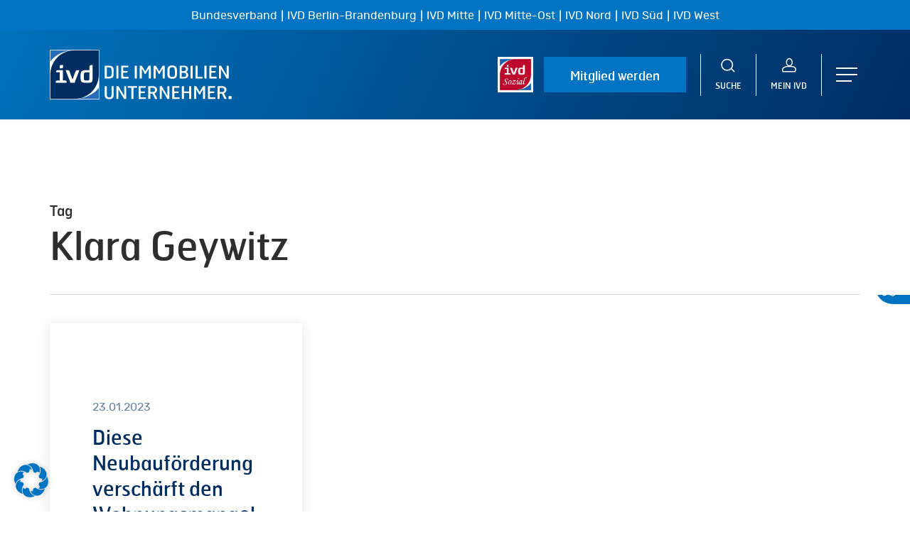

--- FILE ---
content_type: text/css
request_url: https://ivd.net/wp-content/plugins/ivd_chatbot/css/chatbot.css?ver=3bd6407ad093
body_size: 6976
content:
#ajax-content-wrap {
  padding-top: 80px !important;
}

#header-outer.side-widget-open .ivd-chat-bar {
  display: none;
}

.ivd-chat-widget {
  position: fixed;
  bottom: 20px;
  right: 20px;
  z-index: 9999;
  width: 60px;
  transition: all 0.3s ease;
}

.ivd-chat-widget.loading .ivd-chat-messages:after, .ivd-chatbot-embedded.loading .ivd-chat-messages:after {
  content: "";
}
.ivd-chat-widget.loading input, .ivd-chat-widget.loading button, .ivd-chatbot-embedded.loading input, .ivd-chatbot-embedded.loading button {
  cursor: not-allowed;
  opacity: 0.3;
  pointer-events: none;
}
.ivd-chat-widget.loading button, .ivd-chatbot-embedded.loading button {
  background-color: silver;
}
.ivd-chat-widget.open .chat-closed, .ivd-chatbot-embedded.open .chat-closed {
  display: none;
}
.ivd-chat-widget.open .chat-open, .ivd-chatbot-embedded.open .chat-open {
  display: inline;
}
.ivd-chat-widget.open .ivd-chat-wrapper, .ivd-chatbot-embedded.open .ivd-chat-wrapper {
  display: flex;
}
.ivd-chat-widget .ivd-chat-toggle, .ivd-chatbot-embedded .ivd-chat-toggle {
  position: absolute;
  bottom: 0;
  right: 0;
  width: 60px;
  height: 60px;
  border-radius: 30px;
  background: rgb(0, 46, 102);
  color: white;
  border: none;
  cursor: pointer;
}
.ivd-chat-widget .ivd-chat-toggle:hover, .ivd-chatbot-embedded .ivd-chat-toggle:hover {
  background: rgb(0, 86, 179);
}
.ivd-chat-widget .chat-open, .ivd-chatbot-embedded .chat-open {
  display: none;
}
.ivd-chat-widget .ivd-chat-wrapper, .ivd-chatbot-embedded .ivd-chat-wrapper {
  position: fixed;
  display: none;
  flex-direction: column;
  left: 0;
  top: 0;
  right: 0;
  bottom: 0;
  background: rgba(0, 46, 102, 0.8);
  backdrop-filter: blur(4px);
  justify-content: center;
  align-items: center;
}
.ivd-chat-widget .ivd-chat-container, .ivd-chatbot-embedded .ivd-chat-container {
  background: white;
  width: 80%;
  height: 80%;
  display: flex;
  flex-flow: column nowrap;
}
.ivd-chat-widget .ivd-chat-header, .ivd-chatbot-embedded .ivd-chat-header {
  position: relative;
  display: flex;
  flex-flow: row nowrap;
  align-items: center;
  justify-content: flex-start;
  gap: 20px;
  background: #FF6D4D;
  padding: 15px 40px;
}
.ivd-chat-widget .ivd-chat-header-icon, .ivd-chatbot-embedded .ivd-chat-header-icon {
  width: 60px;
  aspect-ratio: 1;
  border-radius: 30px;
  background: white;
  background-image: url("[data-uri]");
  background-repeat: no-repeat;
  background-position: center;
  background-size: 60px;
}
.ivd-chat-widget .ivd-chat-header-close, .ivd-chatbot-embedded .ivd-chat-header-close {
  position: absolute;
  cursor: pointer;
  top: 0;
  right: 0;
  transform: translateX(100%);
  width: 24px;
  height: 24px;
  display: flex;
  align-items: flex-start;
  justify-content: center;
}
.ivd-chat-widget .ivd-chat-header-close svg, .ivd-chatbot-embedded .ivd-chat-header-close svg {
  stroke: white;
}
.ivd-chat-widget .ivd-chat-messages, .ivd-chatbot-embedded .ivd-chat-messages {
  flex: 1;
  padding: 15px;
  overflow-y: auto;
  display: flex;
  flex-flow: column nowrap;
  gap: 20px;
}
.ivd-chat-widget .ivd-chat-messages:after, .ivd-chatbot-embedded .ivd-chat-messages:after {
  color: rgb(0, 46, 102);
  font-size: 45px;
  text-indent: -9999em;
  overflow: hidden;
  width: 1em;
  height: 1em;
  min-height: 1em;
  border-radius: 50%;
  position: relative;
  transform: translateZ(0);
  animation: mltShdSpin 1.7s infinite ease, round 1.7s infinite ease;
  scale: 0.5;
  align-self: center;
}
.ivd-chat-widget .message, .ivd-chatbot-embedded .message {
  padding: 20px;
  word-wrap: break-word;
  background: rgb(242, 248, 252);
  color: rgb(0, 46, 102);
  font-weight: 500;
}
.ivd-chat-widget .message-inner, .ivd-chatbot-embedded .message-inner {
  display: flex;
  flex-direction: row;
  gap: 10px;
}
.ivd-chat-widget .message-meta, .ivd-chatbot-embedded .message-meta {
  display: flex;
  flex-direction: row;
  gap: 10px;
  justify-content: space-between;
}
.ivd-chat-widget .message-feedback, .ivd-chatbot-embedded .message-feedback {
  display: flex;
  flex-direction: row;
  gap: 10px;
  margin-top: 10px;
}
.ivd-chat-widget .message-feedback .thumbs, .ivd-chatbot-embedded .message-feedback .thumbs {
  width: 20px;
  height: 20px;
  aspect-ratio: 1;
  cursor: pointer;
  background: url([data-uri]) no-repeat center;
}
.ivd-chat-widget .message-feedback .thumbs.inactive, .ivd-chatbot-embedded .message-feedback .thumbs.inactive {
  opacity: 0.3;
}
.ivd-chat-widget .message-feedback .thumbs.down, .ivd-chatbot-embedded .message-feedback .thumbs.down {
  rotate: 180deg;
}
.ivd-chat-widget .message-wrapper, .ivd-chatbot-embedded .message-wrapper {
  display: inline-flex;
  max-width: 80%;
  flex-flow: column nowrap;
}
.ivd-chat-widget .message-wrapper.user, .ivd-chatbot-embedded .message-wrapper.user {
  align-self: flex-end;
}
.ivd-chat-widget .message-wrapper.user .message-meta, .ivd-chatbot-embedded .message-wrapper.user .message-meta {
  margin-right: 45px;
  justify-content: flex-end;
}
.ivd-chat-widget .message-wrapper.bot, .ivd-chatbot-embedded .message-wrapper.bot {
  align-self: flex-start;
  max-width: 100%;
}
.ivd-chat-widget .message-wrapper.bot .message-meta, .ivd-chatbot-embedded .message-wrapper.bot .message-meta {
  margin-left: 45px;
}
.ivd-chat-widget .message-wrapper.error .message, .ivd-chatbot-embedded .message-wrapper.error .message {
  background: #dc3545;
  color: white;
}
.ivd-chat-widget .message-wrapper.loading .message, .ivd-chatbot-embedded .message-wrapper.loading .message {
  background: rgb(242, 248, 252);
  padding: 20px;
}
.ivd-chat-widget .message-wrapper .avatar, .ivd-chatbot-embedded .message-wrapper .avatar {
  width: 35px;
  height: 35px;
  aspect-ratio: 1;
}
.ivd-chat-widget .message-wrapper .avatar.bot, .ivd-chatbot-embedded .message-wrapper .avatar.bot {
  background: url("[data-uri]");
}
.ivd-chat-widget .message-wrapper .avatar.user, .ivd-chatbot-embedded .message-wrapper .avatar.user {
  content: url("[data-uri]");
}
.ivd-chat-widget .message-wrapper .timestamp, .ivd-chatbot-embedded .message-wrapper .timestamp {
  font-size: 12px;
  font-weight: 500;
  color: rgb(0, 46, 102);
  align-self: flex-end;
}
.ivd-chat-widget .message *:last-child, .ivd-chatbot-embedded .message *:last-child {
  margin: 0;
  padding: 0;
}

.ivd-chatbot-embedded .ivd-chat-container {
  width: 100%;
  height: 100%;
}

.ivd-chat-title {
  font-size: 26px;
  font-weight: 500;
  color: white;
  margin: 0;
}

.ivd-chat-input-button {
  height: 55px;
  aspect-ratio: 1;
  display: flex;
  justify-content: center;
  align-items: center;
  gap: 0px;
  padding: 0;
}
.ivd-chat-input-button:hover {
  background: rgb(0, 86, 179);
}

.ivd-chat-input-wrapper {
  padding: 15px;
  display: flex;
  gap: 0px;
  background: rgb(242, 248, 252);
}
.ivd-chat-input {
  position: relative;
  flex: 1;
  display: flex;
  flex-flow: row nowrap;
  align-items: center;
  justify-content: flex-start;
  gap: 0px;
}
.ivd-chat-input svg {
  position: absolute;
  right: 15px;
  top: 50%;
  transform: translateY(-50%);
}
.ivd-chat-input input {
  flex: 1;
  padding: 24px 36px;
  height: 55px;
  border-radius: 0 !important;
  background: white !important;
  font-size: 18px;
}

.ivd-chat-bar {
  position: relative;
  height: 80px;
  background: #FF6D4D;
  z-index: 999;
  pointer-events: all;
}
.ivd-chat-bar .container {
  height: 100%;
  display: flex;
  flex-flow: row nowrap;
  align-items: center;
  justify-content: space-between;
  color: white;
  gap: 2%;
}
.ivd-chat-bar .container:before, .ivd-chat-bar .container:after {
  content: unset !important;
}
.ivd-chat-bar .ivd-chat-bar-input-wrapper {
  flex: 1;
  display: flex;
  flex-flow: row nowrap;
  align-items: center;
  justify-content: flex-start;
  gap: 0px;
}
.ivd-chat-bar .ivd-chat-input {
  background: white;
}

.ivd-chat-bar-input-button-link {
  cursor: pointer;
  display: flex;
  justify-content: center;
  align-items: center;
  gap: 0px;
  padding: 0;
  width: 55px;
  height: 55px;
  aspect-ratio: 1;
}

@media screen and (max-width: 999px) {
  .ivd-chat-bar {
    top: -20px;
  }
  .ivd-chat-bar .ivd-chat-title {
    font-size: 18px;
  }
  .ivd-chat-bar .container {
    padding: 0;
    margin: 0 auto;
  }
  .ivd-chat-widget .ivd-chat-header-icon {
    width: 42px;
  }
  .ivd-chat-widget .ivd-chat-header {
    padding: 5px 15px;
  }
  .ivd-chat-widget .message-meta {
    margin-left: 0px !important;
    margin-right: 0px !important;
  }
  .ivd-chat-widget .message-wrapper {
    display: flex;
    flex-direction: column;
  }
  .ivd-chat-widget .message-wrapper.bot > div:first-child {
    flex-direction: column !important;
  }
  .ivd-chat-widget .message-wrapper.user > div {
    flex-direction: column-reverse !important;
    align-items: flex-end;
  }
  .ivd-chat-widget .ivd-chat-header-close {
    transform: translateY(-100%);
  }
}
@media screen and (max-width: 768px) {
  .ivd-chat-bar {
    height: 100px;
  }
  .ivd-chat-bar .ivd-chat-bar-input-wrapper {
    flex: unset;
  }
  .ivd-chat-bar .ivd-chat-bar-input-wrapper .ivd-chat-input input {
    height: 45px;
  }
  .ivd-chat-bar .ivd-chat-bar-input-wrapper .ivd-chat-input-button {
    height: 45px;
  }
  .ivd-chat-bar .container {
    width: 100%;
    flex-direction: column;
    justify-content: center;
    align-items: stretch;
  }
  .ivd-chat-widget .ivd-chat-container {
    width: 90%;
    height: 90%;
  }
  .ivd-chat-widget .ivd-chat-title {
    font-size: 18px;
  }
  .ivd-chat-widget .ivd-chat-header {
    padding: 5px 15px;
  }
  .ivd-chat-widget .ivd-chat-header-icon {
    display: none;
  }
}
@keyframes mltShdSpin {
  0% {
    box-shadow: 0 -0.83em 0 -0.4em, 0 -0.83em 0 -0.42em, 0 -0.83em 0 -0.44em, 0 -0.83em 0 -0.46em, 0 -0.83em 0 -0.477em;
  }
  5%, 95% {
    box-shadow: 0 -0.83em 0 -0.4em, 0 -0.83em 0 -0.42em, 0 -0.83em 0 -0.44em, 0 -0.83em 0 -0.46em, 0 -0.83em 0 -0.477em;
  }
  10%, 59% {
    box-shadow: 0 -0.83em 0 -0.4em, -0.087em -0.825em 0 -0.42em, -0.173em -0.812em 0 -0.44em, -0.256em -0.789em 0 -0.46em, -0.297em -0.775em 0 -0.477em;
  }
  20% {
    box-shadow: 0 -0.83em 0 -0.4em, -0.338em -0.758em 0 -0.42em, -0.555em -0.617em 0 -0.44em, -0.671em -0.488em 0 -0.46em, -0.749em -0.34em 0 -0.477em;
  }
  38% {
    box-shadow: 0 -0.83em 0 -0.4em, -0.377em -0.74em 0 -0.42em, -0.645em -0.522em 0 -0.44em, -0.775em -0.297em 0 -0.46em, -0.82em -0.09em 0 -0.477em;
  }
  100% {
    box-shadow: 0 -0.83em 0 -0.4em, 0 -0.83em 0 -0.42em, 0 -0.83em 0 -0.44em, 0 -0.83em 0 -0.46em, 0 -0.83em 0 -0.477em;
  }
}
@keyframes round {
  0% {
    transform: rotate(0deg);
  }
  100% {
    transform: rotate(360deg);
  }
}
.loading-spinner {
  display: flex;
  gap: 8px;
  align-items: center;
  padding: 0 !important;
  background: transparent !important;
}
.loading-spinner .spinner-dot {
  width: 8px;
  height: 8px;
  border-radius: 50%;
  background: rgb(0, 46, 102);
  animation: spinner-bounce 1.4s infinite ease-in-out both;
}
.loading-spinner .spinner-dot:nth-child(1) {
  animation-delay: -0.32s;
}
.loading-spinner .spinner-dot:nth-child(2) {
  animation-delay: -0.16s;
}
.loading-spinner .spinner-dot:nth-child(3) {
  animation-delay: 0s;
}

@keyframes spinner-bounce {
  0%, 80%, 100% {
    transform: scale(0);
    opacity: 0.5;
  }
  40% {
    transform: scale(1);
    opacity: 1;
  }
}

/*# sourceMappingURL=chatbot.css.map */


--- FILE ---
content_type: text/css
request_url: https://ivd.net/wp-content/plugins/js_composer_salient/assets/css/js_composer.min.css?ver=6.13.0
body_size: 5828
content:


.vc_parallax-inner iframe,
.vc_video-bg iframe {
    max-width: 1000%
}

.vc_clearfix:after,
.vc_column-inner::after,
.vc_el-clearfix,
.vc_row:after {
    clear: both
}

.container:before,
.container:after,
.container-fluid:before,
.container-fluid:after,
.row:before,
.row:after,
.modal-footer:before,
.modal-footer:after,
.vc_row:before,
.vc_row:after {
  content: " ";
  display: table;
}
.container:after,
.container-fluid:after,
.row:after,
.vc_row:after {
  clear: both;
}

.vc-composer-icon,
[class*=" vc_arrow-icon-"],
[class^=vc_arrow-icon-] {
    speak: none;
    font-variant: normal;
    text-transform: none;
    -webkit-font-smoothing: antialiased;
    -moz-osx-font-smoothing: grayscale
}

.vc_row:after,
.vc_row:before {
    content: " ";
    display: table
}

/*nectar addition*/
@media (max-width: 690px) {
    .vc_hidden-xs {
        display: none!important
    }
    .vc_el-clearfix-xs {
        clear: both
    }
}

@media (min-width: 691px) and (max-width: 999px) {
    .vc_hidden-sm {
        display: none!important
    }
    .vc_el-clearfix-sm {
        clear: both
    }
}

@media (min-width: 1000px) and (max-width: 1299px) {
    .vc_hidden-md {
        display: none!important
    }
    .vc_el-clearfix-md {
        clear: both
    }
}
@media (min-width: 1300px) {
  .vc_hidden-lg {
    display: none !important;
  }
}
/*nectar addition end */


.vc_row-fluid::before, .vc_row-fluid::after {
    content: "";
    display: table;
}
.vc_row-fluid::after {
    clear: both;
}


.vc_pull-right {
  float: right !important;
}
.vc_pull-left {
  float: left !important;
}
.vc_clearfix:before,
.vc_clearfix:after {
  content: " ";
  display: table;
}
.vc_clearfix:after {
  clear: both;
}
.vc_clearfix:before,
.vc_clearfix:after {
  content: " ";
  display: table;
}
.vc_clearfix:after {
  clear: both;
}
.vc_el-clearfix {
  clear: both;
}




.vc_col-lg-1\/5,
.vc_col-lg-2\/5,
.vc_col-lg-3\/5,
.vc_col-lg-4\/5,
.vc_col-lg-5\/5,
.vc_col-md-1\/5,
.vc_col-md-2\/5,
.vc_col-md-3\/5,
.vc_col-md-4\/5,
.vc_col-md-5\/5,
.vc_col-sm-1\/5,
.vc_col-sm-2\/5,
.vc_col-sm-3\/5,
.vc_col-sm-4\/5,
.vc_col-sm-5\/5,
.vc_col-xs-1\/5,
.vc_col-xs-2\/5,
.vc_col-xs-3\/5,
.vc_col-xs-4\/5,
.vc_col-xs-5\/5 {
    position: relative;
    min-height: 1px;
    -webkit-box-sizing: border-box;
    -moz-box-sizing: border-box;
    box-sizing: border-box;
    margin-left: 2.1%;
}

.vc_col-xs-1\/5,
.vc_col-xs-2\/5,
.vc_col-xs-3\/5,
.vc_col-xs-4\/5,
.vc_col-xs-5\/5 {
    float: left
}



@media only screen and (max-width: 1000px) and (min-width: 690px) {
  body .vc_row-fluid.full-width-content .vc_col-xm-4\/5 {
      width: calc(80%)
  }
  body .vc_row-fluid.full-width-content .vc_col-xm-3\/5 {
      width: calc(60%)
  }
  body .vc_row-fluid.full-width-content .vc_col-xm-2\/5 {
      width: calc(40%)
  }
  body .vc_row-fluid.full-width-content .vc_col-xs-1\/5 {
      width: calc(20%)
  }
}


@media (max-width: 690px) {
    
  body .vc_row-fluid .vc_col-xs-5\/5 {
      width: 100%
  }

  body .vc_row-fluid.full-width-content .vc_col-xm-4\/5 {
      width: calc(80%)
  }
  body .vc_row-fluid.full-width-content .vc_col-xm-3\/5 {
      width: calc(60%)
  }
  body .vc_row-fluid.full-width-content .vc_col-xm-2\/5 {
      width: calc(40%)
  }
  body .vc_row-fluid.full-width-content .vc_col-xs-1\/5 {
      width: calc(20%)
  }

}

@media (min-width: 1000px) and (max-width: 1300px) {
    .vc_col-md-1\/5,
    .vc_col-md-2\/5,
    .vc_col-md-3\/5,
    .vc_col-md-4\/5,
    .vc_col-md-5\/5 {
        float: left
    }
    body .vc_row-fluid .vc_col-md-5\/5 {
        width: 100%
    }
    body .vc_row-fluid .vc_col-md-4\/5 {
        width: 80%;
    }
    body .vc_row-fluid .vc_col-md-3\/5 {
        width: 60%;
    }
    body .vc_row-fluid .vc_col-md-2\/5 {
        width: 40%;
    }
    body .vc_row-fluid .vc_col-md-1\/5 {
        width: 20%; 
    }
  
}

@media (min-width: 1300px) {
    .vc_col-lg-1\/5,
    .vc_col-lg-2\/5,
    .vc_col-lg-3\/5,
    .vc_col-lg-4\/5,
    .vc_col-lg-5\/5 {
        float: left
    }
    body .vc_row-fluid .vc_col-lg-5\/5 {
        width: 100%
    }
    body .vc_row-fluid .vc_col-lg-4\/5 {
        width: 80%;
    }
    body .vc_row-fluid .vc_col-lg-3\/5 {
        width: 60%;
    }
    body .vc_row-fluid .vc_col-lg-2\/5 {
        width: 40%;
    }
    body .vc_row-fluid .vc_col-lg-1\/5 {
        width: 20%; 
    }
    
}




@media (max-width: 767px) {
  .vc_el-clearfix-xs {
    clear: both;
  }
}
@media (min-width: 768px) and (max-width: 1000px) {
  .vc_el-clearfix-sm {
    clear: both;
  }
}
@media (min-width: 1000px) and (max-width: 1199px) {
  .vc_el-clearfix-md {
    clear: both;
  }
}
@media (min-width: 1200px) {
  .vc_el-clearfix-lg {
    clear: both;
  }
}
.vc_visible {
  display: block;
}
.vc_table {
  width: 100%;
  margin-bottom: 20px;
  border-collapse: collapse;
}

.vc_button-2-wrapper,
.vc_pixel_icon {
    display: inline-block;
    vertical-align: middle
}

@font-face{
    font-family:vcpb-plugin-icons;
    src:url(../fonts/vc_icons_v2/fonts/vcpb-plugin-icons.eot?f6ud62);
    src:url(../fonts/vc_icons_v2/fonts/vcpb-plugin-icons.eot?f6ud62#iefix) format('embedded-opentype'),url(../fonts/vc_icons_v2/fonts/vcpb-plugin-icons.ttf?f6ud62) format('truetype'),url(../fonts/vc_icons_v2/fonts/vcpb-plugin-icons.woff?f6ud62) format('woff'),url(../fonts/vc_icons_v2/fonts/vcpb-plugin-icons.svg?f6ud62#vcpb-plugin-icons) format('svg');
    font-weight:400;
    font-style:normal
}
.vc-composer-icon{
    font-family:vcpb-plugin-icons!important;
    speak:none;
    font-style:normal;
    font-weight:400;
    font-variant:normal;
    text-transform:none;
    line-height:1;
    -webkit-font-smoothing:antialiased;
    -moz-osx-font-smoothing:grayscale
}

.vc-c-icon-minimize:before{
    content:"\e91c"
}
.vc-c-icon-close:before{
    content:"\e5cd"
}
.vc-c-icon-1-6_4-6_1-6:before{
    content:"\e90e"
}
.vc-c-icon-add_template:before{
    content:"\e903"
}
.vc-c-icon-arrow_back:before{
    content:"\e5c4"
}
.vc-c-icon-arrow_drop_down:before{
    content:"\e5c5"
}
.vc-c-icon-arrow_drop_up:before{
    content:"\e5c7"
}
.vc-c-icon-arrow_forward:before{
    content:"\e5c8"
}
.vc-c-icon-check:before{
    content:"\e5ca"
}
.vc-c-icon-arrow_upward:before{
    content:"\e5d8"
}
.vc-c-icon-arrow_downward:before{
    content:"\e5db"
}
.vc-c-icon-sync:before{
    content:"\e627"
}
.vc-c-icon-search:before{
    content:"\e8b6"
}
.vc-c-icon-1-1:before{
    content:"\e900"
}
.vc-c-icon-1-2_1-2:before{
    content:"\e901"
}
.vc-c-icon-1-3_1-3_1-3:before{
    content:"\e902"
}
.vc-c-icon-1-4_1-2_1-4:before{
    content:"\e904"
}
.vc-c-icon-1-4_1-4_1-4_1-4:before{
    content:"\e905"
}
.vc-c-icon-1-4_3-4:before{
    content:"\e906"
}
.vc-c-icon-1-6_1-6_1-6_1-2:before{
    content:"\e907"
}
.vc-c-icon-1-6_1-6_1-6_1-6_1-6_1-6:before{
    content:"\e908"
}
.vc-c-icon-l_15_15_15_15_15:before{
    content:"\e909"
}
.vc-c-icon-1-6_2-3_1-6:before{
    content:"\e90a"
}
.vc-c-icon-2-3_1-3:before{
    content:"\e90b"
}
.vc-c-icon-5-6_1-6:before{
    content:"\e90c"
}
.vc-c-icon-add_element:before{
    content:"\e90d"
}
.vc-c-icon-add:before{
    content:"\e90f"
}
.vc-c-icon-cog:before{
    content:"\e910"
}
.vc-c-icon-content_copy:before{
    content:"\e911"
}
.vc-c-icon-delete_empty:before{
    content:"\e912"
}
.vc-c-icon-dragndrop:before{
    content:"\e913"
}
.vc-c-icon-fullscreen_exit:before{
    content:"\e914"
}
.vc-c-icon-fullscreen:before{
    content:"\e915"
}
.vc-c-icon-arrow_drop_right:before{
    content:"\e916"
}
.vc-c-icon-layout_default:before{
    content:"\e917"
}
.vc-c-icon-layout_landscape-smartphones:before{
    content:"\e918"
}
.vc-c-icon-layout_landscape-tablets:before{
    content:"\e919"
}
.vc-c-icon-layout_portrait-smartphones:before{
    content:"\e91a"
}
.vc-c-icon-layout_portrait-tablets:before{
    content:"\e91b"
}
.vc-c-icon-mode_edit:before{
    content:"\e91d"
}
.vc-c-icon-row_default_fe:before{
    content:"\e91e"
}
.vc-c-icon-text-block:before{
    content:"\e91f"
}

.vc_txt_align_left {
    text-align: left
}

.vc_txt_align_right {
    text-align: right
}

.vc_txt_align_center {
    text-align: center
}

.vc_txt_align_justify {
    text-align: justify;
    text-justify: inter-word
}

.vc_el_width_50 {
    width: 50%
}

.vc_el_width_60 {
    width: 60%
}

.vc_el_width_70 {
    width: 70%
}

.vc_el_width_80 {
    width: 80%
}

.vc_el_width_90 {
    width: 90%
}

.vc_el_width_100 {
    width: 100%
}




i.icon {
    display: inline-block;
    width: 16px;
    height: 16px;
    line-height: 16px;
    vertical-align: text-top;
    margin-left: 5px
}

.wpb_btn-large i.icon {
    height: 19px;
    margin-left: 9px
}

.wpb_btn-small i.icon {
    height: 15px
}

.wpb_btn-mini i.icon {
    display: none
}



.vc_column_container .vc_btn,
.vc_column_container .wpb_button {
    margin-top: 5px;
    margin-bottom: 5px
}


#content .wpb_alert p:last-child,
#content .wpb_text_column:last-child,
#content .wpb_text_column p:last-child,
.vc_message_box>p:last-child,
.wpb_alert p:last-child,
.wpb_text_column:last-child,
.wpb_text_column p:last-child {
    margin-bottom: 0
}


.vc_message_box-icon>*,
.vc_message_box-icon>.fa {
    font-size: 1.7em;
    line-height: 1
}

.vc_message_box-icon>*,
.vc_toggle_simple .vc_toggle_icon::after,
.vc_toggle_simple .vc_toggle_icon::before {
    left: 50%;
    top: 50%;
    -webkit-transform: translate(-50%, -50%);
    -ms-transform: translate(-50%, -50%);
    -o-transform: translate(-50%, -50%)
}



.wpb_button,
.wpb_content_element,
ul.wpb_thumbnails-fluid>li {
    margin-bottom: 35px
}

.entry-content .twitter-share-button,
.fb_like,
.twitter-share-button,
.wpb_accordion .wpb_content_element,
.wpb_googleplus,
.wpb_pinterest,
.wpb_tab .wpb_content_element {
    margin-bottom: 21.74px
}

.vc_parallax {
    position: relative;
    overflow: hidden
}

.vc_parallax>* {
    position: relative;
    z-index: 1
}

.vc_parallax .vc_parallax-inner {
    pointer-events: none;
    position: absolute;
    left: 0;
    right: 0;
    top: 0;
    background-attachment: scroll;
    background-color: transparent;
    background-image: inherit;
    background-size: cover;
    z-index: 0;
    background-position: 50% 0
}

.vc_video-bg-container {
    position: relative
}

.vc_video-bg {
    height: 100%;
    overflow: hidden;
    pointer-events: none;
    position: absolute;
    top: 0;
    left: 0;
    width: 100%;
    z-index: 0
}

.vc_row[data-vc-full-width] {
    -webkit-transition: opacity .5s ease;
    -o-transition: opacity .5s ease;
    transition: opacity .5s ease;
    overflow: hidden
}

.vc_row[data-vc-full-width].vc_hidden {
    opacity: 0
}


.vc_empty-element>.vc_column-inner {
    min-height: 100px
}


iframe.twitter-share-button {
    margin: 0
}


.wpb_widgetised_column .wpb_wrapper>ul {
    margin: 0
}

.wpb_widgetised_column .wpb_wrapper>ul>li {
    margin-left: 0;
    background-image: none;
    list-style: none!important
}

.wpb_widgetised_column .wpb_wrapper>ul>li:after,
.wpb_widgetised_column .wpb_wrapper>ul>li:before {
    display: none!important
}

.wpb_button {
    display: inline-block;
    padding: 4px 10px;
    margin-bottom: 0;
    margin-top: 0;
    font-size: 13px;
    line-height: 18px;
    color: #333;
    text-align: center;
    text-shadow: 0 1px 1px rgba(255, 255, 255, .75);
    vertical-align: middle;
    cursor: pointer;
    background-color: #f7f7f7;
    border: 1px solid #ccc;
    -webkit-border-radius: 2px;
    -moz-border-radius: 2px;
    border-radius: 2px;
    -webkit-box-shadow: none;
    -moz-box-shadow: none;
    box-shadow: none;
    border-color: rgba(0, 0, 0, .1)
}



.wpb_button.active,
.wpb_button.disabled,
.wpb_button:active,
.wpb_button:hover,
.wpb_button[disabled] {
    background-color: #eaeaea
}


.wpb_button:hover {
    color: #333;
    background-color: #e6e6e6;
    -webkit-transition: background-color .1s linear;
    -o-transition: background-color .1s linear;
    transition: background-color .1s linear;
    background-image: none
}

.wpb_button:focus {
    outline: dotted thin;
    outline: -webkit-focus-ring-color auto 5px;
    outline-offset: -2px
}

.wpb_button.active,
.wpb_button:active {
    background-color: #e6e6e6;
    background-image: none;
    outline: 0;
    -webkit-box-shadow: inset 0 2px 4px rgba(0, 0, 0, .15), 0 1px 2px rgba(0, 0, 0, .05);
    box-shadow: inset 0 2px 4px rgba(0, 0, 0, .15), 0 1px 2px rgba(0, 0, 0, .05)
}

button.wpb_btn-large,
span.wpb_btn-large {
    padding: 9px 14px;
    font-size: 15px;
    line-height: normal;
    -webkit-border-radius: 2px;
    -moz-border-radius: 2px;
    border-radius: 2px
}

button.wpb_btn-large [class^=icon-],
span.wpb_btn-large [class^=icon-] {
    margin-top: 1px
}

button.wpb_btn-small,
span.wpb_btn-small {
    padding: 5px 9px;
    font-size: 11px;
    line-height: 16px
}

button.wpb_btn-small [class^=icon-],
span.wpb_btn-small [class^=icon-] {
    margin-top: -1px
}

button.wpb_btn-mini,
span.wpb_btn-mini {
    padding: 2px 6px;
    font-size: 11px;
    line-height: 14px
}



button.wpb_button::-moz-focus-inner,
input[type=submit].wpb_button::-moz-focus-inner {
    padding: 0;
    border: 0
}

a.wpb_button_a {
    border: none
}

.wpb_content_element .wpb_tabs_nav li.ui-tabs-active a,
.wpb_gallery .wpb_flexslider .flex-caption {
    cursor: default
}

.wpb_call_to_action,
.wpb_call_to_action .wpb_button {
    -webkit-box-sizing: border-box;
    -moz-box-sizing: border-box
}


.vc_custom_heading a,
.vc_custom_heading a:focus,
.vc_custom_heading a:hover,
.vc_custom_heading a:visited {
    border: none;
    text-decoration: inherit;
    color: inherit
}

.vc_custom_heading a {
    -webkit-transition: all .2s ease-in-out;
    transition: all .2s ease-in-out;
    opacity: 1
}

.vc_custom_heading a:hover {
    opacity: .85
}



#content .wpb_call_to_action .wpb_call_text,
.wpb_call_to_action .wpb_call_text {
    margin: 0;
    padding-top: 0
}

.cta_align_bottom {
    text-align: center
}

.cta_align_bottom .wpb_button {
    position: static;
    margin-top: 21.74px;
    display: inline-block
}

.cta_no_button .wpb_call_text {
    width: auto;
    float: none
}



.wpb_gmaps_widget .wpb_wrapper {
    background-color: #f7f7f7;
    padding: 5px
}

.wpb_gmaps_widget .wpb_map_wraper iframe {
    margin-bottom: 0;
    padding: 0;
    display: block;
    width: 100%;
    border: none
}

.wpb_gmaps_widget.vc_map_responsive .wpb_map_wraper {
    position: relative;
    padding-bottom: 56.25%;
    height: 0
}

.wpb_gmaps_widget.vc_map_responsive .wpb_map_wraper iframe {
    position: absolute;
    top: 0;
    left: 0;
    height: 100%
}

.wpb_accordion_section .wpb_accordion_header a:focus,
.wpb_content_element .wpb_tabs_nav li a:focus,
.wpb_tour_next_prev_nav a:focus {
    outline: 0
}

.wpb_content_element .wpb_tabs_nav,
.wpb_content_element .wpb_tour_tabs_wrapper {
    padding: 0
}

.wpb_content_element .wpb_tabs_nav {
    margin: 0;
    padding-left: 0!important;
    text-indent: inherit!important
}

#content .wpb_content_element .wpb_tabs_nav {
    margin: 0
}

.wpb_content_element .wpb_tabs_nav li {
    background-color: #FFF;
    white-space: nowrap;
    padding: 0;
    background-image: none;
    list-style: none!important
}

.wpb_content_element .wpb_accordion_wrapper .wpb_accordion_header,
.wpb_content_element .wpb_tabs_nav li.ui-tabs-active,
.wpb_content_element .wpb_tabs_nav li:hover,
.wpb_content_element.wpb_tabs .wpb_tour_tabs_wrapper .wpb_tab {
    background-color: #f7f7f7
}

.wpb_content_element .wpb_tabs_nav li:after,
.wpb_content_element .wpb_tabs_nav li:before {
    display: none!important
}



.wpb_content_element .wpb_accordion_header a  {
    border-bottom: none;
    text-decoration: none;
    display: block;
    padding: .5em 1em
}

.wpb_content_element .wpb_accordion_wrapper .wpb_accordion_content {
    padding: 1em
}

.wpb_content_element .wpb_accordion_wrapper .wpb_accordion_content .wpb_row:last-child>div>div.wpb_wrapper .wpb_content_element:last-child,
.wpb_content_element .wpb_accordion_wrapper .wpb_accordion_content>.wpb_content_element:last-child,
.wpb_content_element .wpb_tour_tabs_wrapper .wpb_tab .wpb_row:last-child>div>div.wpb_wrapper .wpb_content_element:last-child,
.wpb_content_element .wpb_tour_tabs_wrapper .wpb_tab>.wpb_content_element:last-child {
    margin-bottom: 0
}

.wpb_tabs .wpb_tabs_nav li {
    float: left;
    margin: 0 1px 0 0
}



.wpb_accordion .wpb_accordion_wrapper .wpb_accordion_header {
    margin: 0 0 1px;
    padding-top: 0;
    position: relative;
    text-transform: none;
    font-weight: inherit;
    font-size: inherit;
    font-family: inherit;
    line-height: inherit;
    letter-spacing: inherit
}

.wpb_accordion .wpb_accordion_wrapper .wpb_accordion_header a {
    padding-left: 1em
}

.wpb_accordion .wpb_accordion_wrapper .ui-state-active .ui-icon,
.wpb_accordion .wpb_accordion_wrapper .ui-state-default .ui-icon {
    display: block;
    width: 16px;
    height: 16px;
    background-image: url(../images/toggle_open.png);
    background-repeat: no-repeat;
    position: absolute;
    right: .7em;
    top: .7em
}

.wpb_accordion .wpb_accordion_wrapper .ui-state-active .ui-icon {
    background-image: url(../images/toggle_close.png)
}



.grid_layout-thumbnail .post-thumb,
body ul.wpb_thumbnails-fluid li .entry-content:last-child {
    margin-bottom: 0
}

.wpb_column .wpb_wrapper .wpb_teaser_grid {
    float: none
}

body ul.wpb_thumbnails-fluid li {
    padding: 0;
    margin-left: 0;
    background-image: none;
    list-style: none!important
}

body ul.wpb_thumbnails-fluid li:after,
body ul.wpb_thumbnails-fluid li:before {
    display: none!important
}

.wpb_row .wpb_filtered_grid ul.wpb_thumbnails-fluid,
.wpb_row .wpb_grid ul.wpb_thumbnails-fluid {
    padding: 0;
    overflow: visible!important
}


.wpb_image_grid .wpb_image_grid_ul a {
    display: block
}

.wpb_image_grid .wpb_image_grid_ul img {
    display: block;
    max-width: 100%;
    height: auto
}

.wpb_gallery .theme-default .nivoSlider {
    margin-bottom: 0
}

.wpb_gallery .theme-default .nivo-controlNav {
    padding: 10px 0 3px
}

.wpb_gallery .wpb_flexslider .flex-control-nav {
    bottom: auto;
    top: 100%;
    margin-top: 15px
}

.wpb_gallery .wpb_flexslider .flex-direction-nav a {
    border: none;
    -webkit-box-shadow: none;
    -moz-box-shadow: none;
    box-shadow: none
}

.wpb_gallery .wpb_flexslider .flex-direction-nav a:hover {
    -webkit-box-shadow: none;
    -moz-box-shadow: none;
    box-shadow: none
}

.wpb_gallery .wpb_flexslider .flex-direction-nav a:before {
    line-height: 1
}

.wpb_gallery .wpb_flexslider .flex-control-paging {
    z-index: 10
}

#content .wpb_gallery_slides ul.flex-direction-nav,
#content .wpb_gallery_slides ul.slides,
.content .wpb_gallery_slides ul.flex-direction-nav,
.content .wpb_gallery_slides ul.slides,
.wpb_content_element .wpb_gallery_slides ul li,
.wpb_gallery_slides ul.flex-direction-nav,
.wpb_gallery_slides ul.slides,
body .wpb_gallery_slides ul li {
    list-style: none;
    padding: 0;
    background-image: none;
    margin: 0
}

.wpb_video_widget.vc_video-el-width-10 .wpb_wrapper {
    width: 10%
}

.wpb_video_widget.vc_video-el-width-20 .wpb_wrapper {
    width: 20%
}

.wpb_video_widget.vc_video-el-width-30 .wpb_wrapper {
    width: 30%
}

.wpb_video_widget.vc_video-el-width-40 .wpb_wrapper {
    width: 40%
}

.wpb_video_widget.vc_video-el-width-50 .wpb_wrapper {
    width: 50%
}

.wpb_video_widget.vc_video-el-width-60 .wpb_wrapper {
    width: 60%
}

.wpb_video_widget.vc_video-el-width-70 .wpb_wrapper {
    width: 70%
}

.wpb_video_widget.vc_video-el-width-80 .wpb_wrapper {
    width: 80%
}

.wpb_video_widget.vc_video-el-width-90 .wpb_wrapper {
    width: 90%
}

.wpb_video_widget.vc_video-el-width-100 .wpb_wrapper {
    width: 100%
}

.wpb_video_widget .wpb_video_wrapper {
    padding-top: 56.25%;
    position: relative;
    width: 100%
}

.wpb_video_widget .wpb_video_wrapper>div {
    padding-top: 0!important;
    position: static
}

.wpb_video_widget.vc_video-aspect-ratio-169 .wpb_video_wrapper {
    padding-top: 56.25%
}

.wpb_video_widget.vc_video-aspect-ratio-43 .wpb_video_wrapper {
    padding-top: 75%
}

.wpb_video_widget.vc_video-aspect-ratio-235 .wpb_video_wrapper {
    padding-top: 42.55319149%
}

.wpb_video_widget.vc_video-align-left .wpb_wrapper {
    float: left
}

.wpb_video_widget.vc_video-align-center .wpb_wrapper {
    margin: 0 auto
}

.wpb_video_widget.vc_video-align-right .wpb_wrapper {
    float: right
}

.wpb_video_widget .wpb_wrapper {
    position: relative
}

.wpb_video_widget .wpb_wrapper iframe {
    width: 100%;
    height: 100%;
    display: block;
    position: absolute;
    margin: 0;
    top: 0;
    left: 0;
    -webkit-box-sizing: border-box;
    -moz-box-sizing: border-box;
    box-sizing: border-box
}

.wpb_video_wrapper .fluid-width-video-wrapper {
    padding-top: 0!important;
    position: static
}



.vc_pie_chart {
    z-index: 0;
    opacity: 0;
    filter: alpha(opacity=0)
}

.vc_pie_chart.vc_ready {
    opacity: 1;
    filter: alpha(opacity=100)
}

.vc_pie_chart .vc_pie_wrapper {
    position: relative;
    margin: 0 auto
}

.vc_pie_chart canvas {
    position: relative;
    z-index: 1
}

.vc_pie_chart .vc_pie_chart_value,
.vc_pie_chart_back {
    display: block;
    position: absolute;
    width: 100%;
    height: 100%;
    top: 0;
    left: 0
}

.vc_pie_chart .vc_pie_chart_value {
    font-size: 200%;
    text-align: center
}

.vc_pie_chart_back {
    border: 6px solid #f7f7f7;
    border-radius: 50%;
    opacity: .3;
    filter: alpha(opacity=30);
    -webkit-box-sizing: border-box;
    -moz-box-sizing: border-box;
    box-sizing: border-box
}




.vc_text_separator,
.wpb_separator {
    border-bottom: 1px solid #EBEBEB;
    clear: both;
    height: 1px
}



.vc_sep_width_100,
.wpb_single_image img.vc_img-placeholder {
    width: 100%
}




.vc_chart .vc_chart-legend {
    font-size: 14px;
    margin: 0;
    padding: 0
}

.vc_chart .vc_chart-legend li {
    line-height: 1.3em;
    list-style: none;
    margin: 0 0 .3em;
    min-height: 1.3em
}

.vc_chart .vc_chart-legend span {
    border-radius: .3em;
    display: inline-block;
    height: 1.3em;
    left: 0;
    margin-right: .5em;
    vertical-align: middle;
    width: 1.3em
}

@media (min-width:768px) {
    .vc_chart .vc_chart-legend {
        display: inline-block;
        vertical-align: middle;
        width: 40%
    }
    .vc_chart .vc_chart-legend li {
        margin-left: 1em
    }
    .vc_chart .vc_chart-with-legend {
        display: inline-block;
        vertical-align: middle;
        width: 60%
    }
}

.vc_line-chart .vc_chart-with-legend {
    width: 75%
}

.vc_line-chart .vc_chart-legend {
    width: 25%
}

.wpb_single_image .wpb_wrapper .vc_single_image-wrapper .zoomImg {
    border-radius: 0
}

.wpb_single_image [class*='_circle'] .vc-zoom-wrapper {
    border-radius: 50%
}

.wpb_single_image [class*='_rounded'] .vc-zoom-wrapper {
    border-radius: 4px
}

.owl-carousel .owl-animated-out {
    z-index: 0
}

.owl-carousel .owl-animated-in {
    z-index: 1
}



@font-face {
    font-family: vc_grid_v1;
    src: url(../fonts/vc_grid/vc_grid_v1.eot?-9hbgac);
    src: url(../fonts/vc_grid/vc_grid_v1.eot?#iefix-9hbgac) format('embedded-opentype'), url(../fonts/vc_grid/vc_grid_v1.woff?-9hbgac) format('woff'), url(../fonts/vc_grid/vc_grid_v1.ttf?-9hbgac) format('truetype'), url(../fonts/vc_grid/vc_grid_v1.svg?-9hbgac#vc_grid_v1) format('svg');
    font-weight: 400;
    font-style: normal
}

[class*=" vc_arrow-icon-"],
[class^=vc_arrow-icon-] {
    font-family: vc_grid_v1;
    font-style: normal;
    font-weight: 400;
    line-height: 1
}

.vc_arrow-icon-minus:before {
    content: "\e61c"
}

.vc_arrow-icon-plus:before {
    content: "\e61d"
}

.vc_arrow-icon-arrow_down:before {
    content: "\e61e"
}

.vc_arrow-icon-arrow_up:before {
    content: "\e61f"
}

.vc_arrow-icon-arrow_01_left:before {
    content: "\e600"
}

.vc_arrow-icon-arrow_01_right:before {
    content: "\e601"
}

.vc_arrow-icon-arrow_02_left:before {
    content: "\e602"
}

.vc_arrow-icon-arrow_02_right:before {
    content: "\e603"
}

.vc_arrow-icon-arrow_03_left:before {
    content: "\e604"
}

.vc_arrow-icon-arrow_03_right:before {
    content: "\e605"
}

.vc_arrow-icon-arrow_04_left:before {
    content: "\e606"
}

.vc_arrow-icon-arrow_04_right:before {
    content: "\e607"
}

.vc_arrow-icon-arrow_05_left:before {
    content: "\e608"
}

.vc_arrow-icon-arrow_05_right:before {
    content: "\e609"
}

.vc_arrow-icon-arrow_06_left:before {
    content: "\e60a"
}

.vc_arrow-icon-arrow_06_right:before {
    content: "\e60b"
}

.vc_arrow-icon-arrow_07_left:before {
    content: "\e60c"
}

.vc_arrow-icon-arrow_07_right:before {
    content: "\e60d"
}

.vc_arrow-icon-arrow_08_left:before {
    content: "\e60e"
}

.vc_arrow-icon-arrow_08_right:before {
    content: "\e60f"
}

.vc_arrow-icon-arrow_09_left:before {
    content: "\e610"
}

.vc_arrow-icon-arrow_09_right:before {
    content: "\e611"
}

.vc_arrow-icon-arrow_10_left:before {
    content: "\e612"
}

.vc_arrow-icon-arrow_10_right:before {
    content: "\e613"
}

.vc_arrow-icon-arrow_11_left:before {
    content: "\e614"
}

.vc_arrow-icon-arrow_11_right:before {
    content: "\e615"
}

.vc_arrow-icon-arrow_12_left:before {
    content: "\e616"
}

.vc_arrow-icon-arrow_12_right:before {
    content: "\e617"
}

.vc_arrow-icon-navicon:before {
    content: "\f0c9"
}

.wpb_animate_when_almost_visible {
    opacity: 0;
    filter: alpha(opacity=0)
}

.wpb_animate_when_almost_visible:not(.wpb_start_animation) {
    -webkit-animation: none;
    -o-animation: none;
    animation: none
}

.top-to-bottom,
.wpb_top-to-bottom {
    -webkit-animation: wpb_ttb .7s 1 cubic-bezier(.175, .885, .32, 1.275);
    -o-animation: wpb_ttb .7s 1 cubic-bezier(.175, .885, .32, 1.275);
    animation: wpb_ttb .7s 1 cubic-bezier(.175, .885, .32, 1.275)
}

.bottom-to-top,
.wpb_bottom-to-top {
    -webkit-animation: wpb_btt .7s 1 cubic-bezier(.175, .885, .32, 1.275);
    -o-animation: wpb_btt .7s 1 cubic-bezier(.175, .885, .32, 1.275);
    animation: wpb_btt .7s 1 cubic-bezier(.175, .885, .32, 1.275)
}

.left-to-right,
.wpb_left-to-right {
    -webkit-animation: wpb_ltr .7s 1 cubic-bezier(.175, .885, .32, 1.275);
    -o-animation: wpb_ltr .7s 1 cubic-bezier(.175, .885, .32, 1.275);
    animation: wpb_ltr .7s 1 cubic-bezier(.175, .885, .32, 1.275)
}

.right-to-left,
.wpb_right-to-left {
    -webkit-animation: wpb_rtl .7s 1 cubic-bezier(.175, .885, .32, 1.275);
    -o-animation: wpb_rtl .7s 1 cubic-bezier(.175, .885, .32, 1.275);
    animation: wpb_rtl .7s 1 cubic-bezier(.175, .885, .32, 1.275)
}

.appear,
.wpb_appear {
    -webkit-animation: wpb_appear .7s 1 cubic-bezier(.175, .885, .32, 1.275);
    -o-animation: wpb_appear .7s 1 cubic-bezier(.175, .885, .32, 1.275);
    animation: wpb_appear .7s 1 cubic-bezier(.175, .885, .32, 1.275);
    -webkit-transform: scale(1);
    -ms-transform: scale(1);
    -o-transform: scale(1);
    transform: scale(1)
}

.wpb_start_animation {
    opacity: 1;
    filter: alpha(opacity=100)
}

@-webkit-keyframes wpb_ttb {
    0% {
        -webkit-transform: translate(0, -10%);
        opacity: 0;
        filter: alpha(opacity=0)
    }
    100% {
        -webkit-transform: translate(0, 0);
        opacity: 1;
        filter: alpha(opacity=100)
    }
}

@-moz-keyframes wpb_ttb {
    0% {
        -moz-transform: translate(0, -10%);
        opacity: 0;
        filter: alpha(opacity=0)
    }
    100% {
        -moz-transform: translate(0, 0);
        opacity: 1;
        filter: alpha(opacity=100)
    }
}

@-o-keyframes wpb_ttb {
    0% {
        -o-transform: translate(0, -10%);
        opacity: 0;
        filter: alpha(opacity=0)
    }
    100% {
        -o-transform: translate(0, 0);
        opacity: 1;
        filter: alpha(opacity=100)
    }
}

@keyframes wpb_ttb {
    0% {
        -webkit-transform: translate(0, -10%);
        -ms-transform: translate(0, -10%);
        -o-transform: translate(0, -10%);
        transform: translate(0, -10%);
        opacity: 0;
        filter: alpha(opacity=0)
    }
    100% {
        -webkit-transform: translate(0, 0);
        -ms-transform: translate(0, 0);
        -o-transform: translate(0, 0);
        transform: translate(0, 0);
        opacity: 1;
        filter: alpha(opacity=100)
    }
}

@-webkit-keyframes wpb_btt {
    0% {
        -webkit-transform: translate(0, 10%);
        opacity: 0;
        filter: alpha(opacity=0)
    }
    100% {
        -webkit-transform: translate(0, 0);
        opacity: 1;
        filter: alpha(opacity=100)
    }
}

@-moz-keyframes wpb_btt {
    0% {
        -moz-transform: translate(0, 10%);
        opacity: 0;
        filter: alpha(opacity=0)
    }
    100% {
        -moz-transform: translate(0, 0);
        opacity: 1;
        filter: alpha(opacity=100)
    }
}

@-o-keyframes wpb_btt {
    0% {
        -o-transform: translate(0, 10%);
        opacity: 0;
        filter: alpha(opacity=0)
    }
    100% {
        -o-transform: translate(0, 0);
        opacity: 1;
        filter: alpha(opacity=100)
    }
}

@keyframes wpb_btt {
    0% {
        -webkit-transform: translate(0, 10%);
        -ms-transform: translate(0, 10%);
        -o-transform: translate(0, 10%);
        transform: translate(0, 10%);
        opacity: 0;
        filter: alpha(opacity=0)
    }
    100% {
        -webkit-transform: translate(0, 0);
        -ms-transform: translate(0, 0);
        -o-transform: translate(0, 0);
        transform: translate(0, 0);
        opacity: 1;
        filter: alpha(opacity=100)
    }
}

@-webkit-keyframes wpb_ltr {
    0% {
        -webkit-transform: translate(-10%, 0);
        opacity: 0;
        filter: alpha(opacity=0)
    }
    100% {
        -webkit-transform: translate(0, 0);
        opacity: 1;
        filter: alpha(opacity=100)
    }
}

@-moz-keyframes wpb_ltr {
    0% {
        -moz-transform: translate(-10%, 0);
        opacity: 0;
        filter: alpha(opacity=0)
    }
    100% {
        -moz-transform: translate(0, 0);
        opacity: 1;
        filter: alpha(opacity=100)
    }
}

@-o-keyframes wpb_ltr {
    0% {
        -o-transform: translate(-10%, 0);
        opacity: 0;
        filter: alpha(opacity=0)
    }
    100% {
        -o-transform: translate(0, 0);
        opacity: 1;
        filter: alpha(opacity=100)
    }
}

@keyframes wpb_ltr {
    0% {
        -webkit-transform: translate(-10%, 0);
        -ms-transform: translate(-10%, 0);
        -o-transform: translate(-10%, 0);
        transform: translate(-10%, 0);
        opacity: 0;
        filter: alpha(opacity=0)
    }
    100% {
        -webkit-transform: translate(0, 0);
        -ms-transform: translate(0, 0);
        -o-transform: translate(0, 0);
        transform: translate(0, 0);
        opacity: 1;
        filter: alpha(opacity=100)
    }
}

@-webkit-keyframes wpb_rtl {
    0% {
        -webkit-transform: translate(10%, 0);
        opacity: 0;
        filter: alpha(opacity=0)
    }
    100% {
        -webkit-transform: translate(0, 0);
        opacity: 1;
        filter: alpha(opacity=100)
    }
}

@-moz-keyframes wpb_rtl {
    0% {
        -moz-transform: translate(10%, 0);
        opacity: 0;
        filter: alpha(opacity=0)
    }
    100% {
        -moz-transform: translate(0, 0);
        opacity: 1;
        filter: alpha(opacity=100)
    }
}

@-o-keyframes wpb_rtl {
    0% {
        -o-transform: translate(10%, 0);
        opacity: 0;
        filter: alpha(opacity=0)
    }
    100% {
        -o-transform: translate(0, 0);
        opacity: 1;
        filter: alpha(opacity=100)
    }
}

@keyframes wpb_rtl {
    0% {
        -webkit-transform: translate(10%, 0);
        -ms-transform: translate(10%, 0);
        -o-transform: translate(10%, 0);
        transform: translate(10%, 0);
        opacity: 0;
        filter: alpha(opacity=0)
    }
    100% {
        -webkit-transform: translate(0, 0);
        -ms-transform: translate(0, 0);
        -o-transform: translate(0, 0);
        transform: translate(0, 0);
        opacity: 1;
        filter: alpha(opacity=100)
    }
}

@-webkit-keyframes wpb_appear {
    0% {
        -webkit-transform: scale(.5);
        opacity: .1;
        filter: alpha(opacity=10)
    }
    100% {
        -webkit-transform: scale(1);
        opacity: 1;
        filter: alpha(opacity=100)
    }
}

@-moz-keyframes wpb_appear {
    0% {
        -moz-transform: scale(.5);
        opacity: .1;
        filter: alpha(opacity=10)
    }
    100% {
        -moz-transform: scale(1);
        opacity: 1;
        filter: alpha(opacity=100)
    }
}

@-o-keyframes wpb_appear {
    0% {
        -o-transform: scale(.5);
        opacity: .1;
        filter: alpha(opacity=10)
    }
    100% {
        -o-transform: scale(1);
        opacity: 1;
        filter: alpha(opacity=100)
    }
}

@keyframes wpb_appear {
    0% {
        -webkit-transform: scale(.5);
        -ms-transform: scale(.5);
        -o-transform: scale(.5);
        transform: scale(.5);
        opacity: .1;
        filter: alpha(opacity=10)
    }
    100% {
        -webkit-transform: scale(1);
        -ms-transform: scale(1);
        -o-transform: scale(1);
        transform: scale(1);
        opacity: 1;
        filter: alpha(opacity=100)
    }
}

.vc-spinner::before {
    content: '';
    width: 16px;
    height: 16px;
    display: inline-block;
    pointer-events: none;
    margin-top: 6px;
    background: url(../images/spinner.gif) no-repeat;
    background-position-x: center;
    background-position-y: center
}

.vc-spinner.vc-spinner-complete::before {
    background-image: url(../vc/tick.png)
}

.vc-spinner.vc-spinner-failed::before {
    background-image: url(../vc/remove.png)
}






.vc_row.vc_row-flex>.span_12 {
  -webkit-flex-wrap: wrap;
    -ms-flex-wrap: wrap;
    flex-wrap: wrap
  }

@media only screen and (max-width:999px) {
  .vc_row.vc_row-flex>.span_12,
  .vc_row.vc_row-flex>.span_12>.vc_column_container {
      -webkit-flex-wrap: wrap;
      -ms-flex-wrap: wrap;
      flex-wrap: wrap;
  }

}

.vc_row.vc_row-flex>.span_12,
.vc_row.vc_row-flex>.span_12>.vc_column_container {
    display: -webkit-box;
    display: -webkit-flex;
    display: -ms-flexbox;
    display: flex;
}


.vc_row.vc_row-flex>.span_12>.vc_vc_column,
.vc_row.vc_row-flex>.span_12>.vc_vc_column_inner {
    display: -webkit-box;
    display: -webkit-flex;
    display: -ms-flexbox;
    display: flex;
}


.vc_row.vc_row-flex>.span_12>.vc_column_container>.wpb_wrapper {
    display: -webkit-box;
    display: -webkit-flex;
    display: -ms-flexbox;
    -webkit-box-orient: vertical;
    -webkit-box-direction: normal;
}

.vc_row.vc_row-flex>.span_12>.vc_column_container>.wpb_wrapper {
    -webkit-box-flex: 1;
    -webkit-flex-grow: 1;
    -ms-flex-positive: 1;
    flex-grow: 1;
    display: flex;
    -webkit-flex-direction: column;
    -ms-flex-direction: column;
    flex-direction: column;
}
@media (-ms-high-contrast:active),
(-ms-high-contrast:none) {
    .vc_row.vc_row-flex>.vc_column_container>.vc_column-inner>* {
        min-height: 1em
    }
}


.vc_row.vc_row-flex>.span_12>.vc_vc_column>.vc_column_container,
.vc_row.vc_row-flex>.span_12>.vc_vc_column_inner>.vc_column_container {
    display: -webkit-box;
    display: -webkit-flex;
    display: -ms-flexbox;
    display: flex;
    width: 100%;
}

.vc_row.vc_row-flex>.span_12>.vc_column_container>.vc_column-inner,
.vc_row.vc_row-flex>.span_12>.vc_column_container>.column-inner-wrap>.column-inner {
    -webkit-box-flex: 1;
    -webkit-flex-grow: 1;
    -ms-flex-positive: 1;
    flex-grow: 1;
    display: -webkit-box;
    display: -webkit-flex;
    display: -ms-flexbox;
    display: flex;
    -webkit-box-orient: vertical;
    -webkit-box-direction: normal;
    -webkit-flex-direction: column;
    -ms-flex-direction: column;
    flex-direction: column;
}

.vc_row.vc_row-o-equal-height>.span_12>.vc_column_container,
.vc_row.vc_row-flex>.span_12>.vc_column_container>.column-inner-wrap {
    -webkit-box-align: stretch;
    -webkit-align-items: stretch;
    -ms-flex-align: stretch;
    align-items: stretch;
}

.vc_row.vc_row-o-content-top>.span_12>.vc_vc_column>.vc_column_container>.vc_column-inner,
.vc_row.vc_row-o-content-top>.span_12>.vc_vc_column_inner>.vc_column_container>.vc_column-inner {
    -webkit-box-pack: start;
    -webkit-justify-content: flex-start;
    -ms-flex-pack: start;
    justify-content: flex-start;
}

.vc_row.vc_row-o-content-top:not(.vc_row-o-equal-height)>.vc_vc_column>.vc_column_container,
.vc_row.vc_row-o-content-top:not(.vc_row-o-equal-height)>.vc_vc_column_inner>.vc_column_container {
    -webkit-box-align: start;
    -webkit-align-items: flex-start;
    -ms-flex-align: start;
    align-items: flex-start;
}


.vc_row.vc_row-o-content-bottom:not(.vc_row-o-equal-height)>.vc_vc_column>.vc_column_container,
.vc_row.vc_row-o-content-bottom:not(.vc_row-o-equal-height)>.vc_vc_column_inner>.vc_column_container {
    -webkit-box-align: end;
    -webkit-align-items: flex-end;
    -ms-flex-align: end;
    align-items: flex-end;
}

.vc_row.vc_row-o-content-middle>.span_12>.vc_column_container>.vc_column-inner,
.vc_row.vc_row-flex>.span_12>.vc_column_container>.column-inner-wrap>.column-inner {
    -webkit-box-pack: center;
    -webkit-justify-content: center;
    -ms-flex-pack: center;
    justify-content: center;
    width: 100%;
}

.vc_row.vc_row-o-content-bottom>.span_12>.vc_column_container>.vc_column-inner {
    -webkit-box-pack: end;
    -webkit-justify-content: flex-end;
    -ms-flex-pack: end;
    justify-content: flex-end;
}

.vc_row.vc_row-o-content-middle:not(.vc_row-o-equal-height)>.vc_vc_column>.vc_column_container,
.vc_row.vc_row-o-content-middle:not(.vc_row-o-equal-height)>.vc_vc_column_inner>.vc_column_container {
    -webkit-box-align: center;
    -webkit-align-items: center;
    -ms-flex-align: center;
    align-items: center;
}


@media screen and (max-width: 999px) { 
  .vc_row.vc_row-flex > .span_12, .vc_row.vc_row-flex > .span_12 > .vc_column_container, 
  .vc_row.vc_row-flex>.span_12>.vc_column_container>.vc_column-inner, 
  .vc_row.vc_row-flex>.span_12>.vc_column_container>.column-inner-wrap>.column-inner {
    display: block;
  }
}

@media only screen and (max-width: 999px) and (min-width: 690px) {
.vc_row.vc_row-flex > .span_12, .vc_row.vc_row-flex > .span_12 > .vc_column_container.one-fourths,
.vc_row.vc_row-flex>.span_12>.vc_column_container.one-fourths>.vc_column-inner {
    display: -webkit-box;
    display: -webkit-flex;
    display: -ms-flexbox;
    display: flex;
}
}

.vc_row.vc_row-o-columns-stretch.vc_row-o-full-height > .span_12 {
    -webkit-align-content: stretch;
    -ms-flex-line-pack: stretch;
    align-content: stretch;
}
.vc_row.vc_row-o-columns-top.vc_row-o-full-height > .span_12 {
    -webkit-align-content: flex-start;
    -ms-flex-line-pack: start;
    align-content: flex-start;
}
.vc_row.vc_row-o-columns-bottom.vc_row-o-full-height > .span_12 {
    -webkit-align-content: flex-end!important;
    -ms-flex-line-pack: end!important;
    align-content: flex-end!important;
}
.vc_row.vc_row-o-columns-middle.vc_row-o-full-height > .span_12 {
    -webkit-align-content: center;
    -ms-flex-line-pack: center;
    align-content: center;
}
.vc_row.vc_row-o-columns-bottom > .span_12::after, .vc_row.vc_row-o-columns-middle > .span_12::after, .vc_row.vc_row-o-columns-top > .span_12::after {
    content: '';
    width: 100%;
    height: 0;
    overflow: hidden;
    visibility: hidden;
    display: block;
}

.vc_row.vc_row-flex.vc_row-o-full-height > .span_12 {
    display: -webkit-box!important;
    display: -webkit-flex!important;
    display: -ms-flexbox!important;
    display: flex!important;
}


--- FILE ---
content_type: text/css
request_url: https://ivd.net/wp-content/themes/salient-child/dist/main.css?ver=7844fe68e606
body_size: 18610
content:
.container-full-bg-color{background:#f2f8fc;width:100vw;hyphens:auto;position:relative;margin-left:-50vw;left:50%;margin-top:-40px;padding:60px 0 !important}.ansprechpartner-container{display:flex}@media screen and (max-width: 768px){.ansprechpartner-container{flex-direction:column}}@media screen and (max-width: 999px){.ansprechpartner-item-output{max-width:400px}}.ansprechpartner-item-output .nectar-split-heading.title a{color:#002d66;margin:3px 0 10px 0;font-size:28px;font-family:"HermesRegular",sans-serif}.ansprechpartner-list-item{margin-bottom:30px !important}.ansprechpartner-list-item .name h4{margin-top:10px;display:flex;flex-direction:row;gap:5px;flex-wrap:wrap}.ansprechpartner-list-item .position{margin-bottom:10px;hyphens:auto;max-width:100%}.ansprechpartner-list-item .position span{color:#002d66;opacity:.4}.ansprechpartner-list-item .name p,.ansprechpartner-list-item .region p{color:#002d66;opacity:.4}.ansprechpartner-list-item .position p{display:-webkit-box;-webkit-line-clamp:2;-webkit-box-orient:vertical;overflow:hidden;text-overflow:ellipsis;max-height:56px;display:none}@media screen and (min-width: 690px)and (max-width: 999px){.ansprechpartner-list-item{width:48.5% !important}.ansprechpartner-list-item:nth-child(2n){margin-left:3%}}@media screen and (min-width: 690px){.ansprechpartner-list-item img{height:380px !important;min-height:380px !important;object-fit:cover}}@media screen and (max-width: 689px){.ansprechpartner-list-item img{height:525px !important;min-height:525px !important;object-fit:cover}}@media screen and (max-width: 999px){.ansprechpartner-list-item{margin:0 auto}}@media screen and (min-width: 1000px)and (max-width: 1200px){.ansprechpartner-list-item{width:32% !important}.ansprechpartner-list-item:nth-child(3n){margin-right:0% !important}}@media screen and (min-width: 1000px){.ansprechpartner-list-item{height:650px}}@media screen and (min-width: 1200px){.ansprechpartner-list-item:nth-child(4n){margin-right:0 !important}}.ansprechpartner-img{object-fit:cover;max-height:400px;height:unset !important}.ansprechpartner-img img{box-shadow:0px 2px 15px 0px rgba(0,0,0,.1);height:100% !important;object-fit:cover}@media screen and (max-width: 768px){.ansprechpartner-img{max-width:50%;max-height:375px;height:unset !important;margin-bottom:30px}.ansprechpartner-img img{height:100% !important}}@media screen and (min-width: 769px)and (max-width: 999px){.ansprechpartner-img{margin-right:50px}}@media screen and (min-width: 1000px){.ansprechpartner-img{margin-right:100px}.ansprechpartner-img img{max-height:400px;height:100% !important}}.ansprechpartner-infos{display:flex;flex-direction:column;justify-content:center}.ansprechpartner-infos .region,.ansprechpartner-infos .position{padding:0 !important;font-size:16px;line-height:28px;color:#002d66;opacity:.6}.ansprechpartner-infos .position{margin-bottom:20px}.ansprechpartner-infos h2{margin-top:5px !important;margin-bottom:10px !important;font-size:55px;line-height:75px;color:#002d66}.ansprechpartner-infos .tel,.ansprechpartner-infos .telephone,.ansprechpartner-infos .email{font-size:18px;line-height:26px;color:#2e2e2e}.ansprechpartner-infos .tel a,.ansprechpartner-infos .telephone a,.ansprechpartner-infos .email a{color:#0074c2 !important}.ansprechpartner-infos .tel a:hover,.ansprechpartner-infos .tel a:active,.ansprechpartner-infos .tel a:focus,.ansprechpartner-infos .telephone a:hover,.ansprechpartner-infos .telephone a:active,.ansprechpartner-infos .telephone a:focus,.ansprechpartner-infos .email a:hover,.ansprechpartner-infos .email a:active,.ansprechpartner-infos .email a:focus{color:#0074c2 !important}.ansprechpartner-infos .email a{text-decoration:underline}.single-ivd-ansprechpartner .nectar-global-section.before-footer{margin-top:80px}.single-ivd_ansprechpartner .container-wrap.no-sidebar{background:#fff !important}@media screen and (max-width: 999px){#header-outer,#header-space{height:110px !important;padding-bottom:0px !important}#header-outer:not([data-permanent-transparent="1"]){height:110px !important}#header-outer .col.span_9{flex-direction:row-reverse}#header-outer #top nav{display:flex !important}#header-outer #top nav .sf-menu,#header-outer #top nav .btn{display:none}#header-outer #top nav .icon{border:none !important;margin:0 !important;padding:0 !important}#header-outer #top nav .icon.suche{padding-right:5px !important}#header-outer #top nav .icon.mein-ivd{padding:0 10px !important}#header-outer #top nav .icon span{display:none !important}}.blog-recent[data-style*=classic_enhanced][data-color-scheme=light] h3.title{hyphens:auto}header#top{background:linear-gradient(117deg, rgb(0, 114, 188) 0%, rgb(0, 45, 98) 100%) !important;color:#f2f8fc !important}span.screen-reader-text>*{background-color:#f2f8fc !important}.blog-wrapper-startpage.without-images .img-link,.blog-wrapper-startpage.without-images .post-header .meta,.blog-wrapper-startpage.without-images .post-header .bundesverband{display:none !important}.blog-wrapper-startpage.without-images .inner-wrap.post{transition:background-color ease-in-out .3s !important}.blog-wrapper-startpage.without-images .inner-wrap.post .article-content-wrap{transition:background-color ease-in-out .3s !important}.blog-wrapper-startpage.without-images .inner-wrap.post:hover{cursor:pointer !important;background-color:#0074c2 !important}.blog-wrapper-startpage.without-images .inner-wrap.post:hover .article-content-wrap{background-color:#0074c2 !important}.blog-wrapper-startpage.without-images .inner-wrap.post:hover .article-content-wrap .title,.blog-wrapper-startpage.without-images .inner-wrap.post:hover .article-content-wrap .excerpt,.blog-wrapper-startpage.without-images .inner-wrap.post:hover .article-content-wrap .meta.bottom{color:#fff !important}.blog-wrapper-startpage.without-images .blog-recent .excerpt{font-weight:normal !important}.blog-wrapper-startpage.without-images .blog-recent .meta.bottom{font-weight:normal !important;display:block;margin-top:50px}.blog-wrapper-startpage .blog-recent{height:100%}.blog-wrapper-startpage .blog-recent .col{margin-bottom:6%}.blog-wrapper-startpage .blog-recent .col .article-content-wrap{margin-bottom:-3%}.blog-recent .article-content-wrap .meta.bottom{display:none}.blog-recent .article-content-wrap .bundesverband{float:right}body .blog-recent[data-style*=classic_enhanced] .meta-category a{position:relative !important}.blog-recent.related-posts .post-meta{display:none}.nectar-fancy-box[data-style=hover_desc] .box-bg:after,.nectar-fancy-box[data-style=hover_desc] .box-bg:before{background:linear-gradient(to bottom, rgba(0, 45, 98, 0), rgb(0, 45, 98) 100%)}.blog-recent[data-style*=classic_enhanced] .post-featured-img{background:#f2f8fc !important}.blog-recent[data-style*=classic_enhanced] .post-featured-img img{width:100%;height:270px !important;object-fit:cover}#header-outer #top .slide-out-widget-area-toggle a .lines-button:after,#header-outer #top .slide-out-widget-area-toggle a .lines:before,#header-outer #top .slide-out-widget-area-toggle a .lines:after,#header-outer:not(.transparent) #top nav ul .slide-out-widget-area-toggle a:hover .lines:before,#header-outer:not(.transparent) #top nav ul .slide-out-widget-area-toggle a:hover .lines:after,#header-outer:not(.transparent) #top nav ul .slide-out-widget-area-toggle a:hover .lines-button:after{background-color:#fff !important}.container-wrap .nectar-fancy-ul[data-spacing="10px"] ul li{line-height:unset !important}@media screen and (max-width: 999px){header{padding-top:0}header#top{top:-20px;padding:20px 0}}.featured-media-under-header__featured-media .post-featured-img{height:100%}.featured-media-under-header__featured-media .post-featured-img img{object-fit:contain}.regionalverband-social-bar .row_col_wrap_12_inner{justify-content:flex-start}.row_col_wrap_12,.row_col_wrap_12_inner{justify-content:center}.archive.category .section-title .subheader{font-size:0}.archive.category .section-title .subheader:after{content:"Kategorie";font-family:"HermesRegular",sans-serif;text-transform:none;font-size:22px;line-height:32px;font-weight:400;color:#2e2e2e}.archive.tags .section-title .subheader{font-size:0}.archive.tags .section-title .subheader:after{content:"Schlagwörter";font-family:"HermesRegular",sans-serif;text-transform:none;font-size:22px;line-height:32px;font-weight:400;color:#2e2e2e}body #pagination>span.page-numbers.current,body nav.woocommerce-pagination span.page-numbers.current{box-shadow:none}.blog-recent[data-style*=classic_enhanced] .inner-wrap:not(.has-post-thumbnail) .article-content-wrap{display:flex;flex-direction:column;height:100% !important;top:0 !important;justify-content:flex-start !important}@media screen and (min-width: 1000px){.blog-recent[data-style*=classic_enhanced] .inner-wrap:not(.has-post-thumbnail) .article-content-wrap{transform:translateY(0%) !important;top:unset !important;position:relative !important;padding:10% !important}}@media only screen and (max-width: 999px){.featured-media-under-header__featured-media .post-featured-img{background-size:contain !important}.blog-recent[data-style*=classic_enhanced] .inner-wrap:not(.has-post-thumbnail) .article-content-wrap{padding:15% 10% !important}}@media only screen and (max-width: 575px){.blog-recent[data-style*=classic_enhanced] .inner-wrap:not(.has-post-thumbnail) .article-content-wrap{padding:25% 10% !important}}.clients.carousel.four-cols>div{padding:.5%}.post-grid-git h3 span{color:var(--nectar-extra-color-1) !important}@media screen and (min-width: 1000px){#header-outer.side-widget-open nav{position:absolute;top:4rem !important;right:1rem !important}}.post-featured-img img.nectar-lazy.placeholder{opacity:1 !important}.single-ivd_ansprimarechpartner #header-space,.single-ivd_ansprechpartner .container-wrap.no-sidebar{background:#f2f8fc}.single-ivd_ansprechpartner .nectar-global-section.before-footer{padding-top:0 !important}.unsere-mitgliederstimmen .nectar-split-heading{text-align:center}.kooperationspartner-unternehmen-content .col.centered-text{text-align:left !important}.ivd-services-icon-row .centered-text{text-align:center !important}@media screen and (max-width: 575px){.blog-recent .article-content-wrap .bundesverband{float:unset}body.material .nectar-button.jumbo.regular,body.material .nectar-button.jumbo.see-through,body.material .nectar-button.jumbo.see-through-2,body.material .nectar-button.jumbo.see-through-3{text-align:center;width:100%}body.material .nectar-button.jumbo.regular span,body.material .nectar-button.jumbo.see-through span,body.material .nectar-button.jumbo.see-through-2 span,body.material .nectar-button.jumbo.see-through-3 span{font-size:16px}}body h2{hyphens:auto}.kooperationspartner-unternehmen-wrapper .img-loaded img{height:237px}@media screen and (max-width: 1024px){.kooperationspartner-unternehmen-wrapper .img-loaded img{object-fit:contain}}body #slide-out-widget-area.fullscreen-split .button-container li:nth-child(2) a.btn:hover{color:#0074c2 !important}.nectar-fancy-box[data-style=hover_desc] .inner{hyphens:auto;word-break:break-word}.categoryfilter:after{content:"";width:56px;height:44px;top:2px;right:2px;position:absolute;display:inline-block;background-image:url(https://ivd.net/wp-content/uploads/2023/05/arrow-down.svg);background-repeat:no-repeat;background-position:center;background-color:#fff;background-size:12px;pointer-events:none}.off-canvas-menu-container ul.hidden-ul{gap:35px !important}.off-canvas-menu-container ul.hidden-ul a{line-height:normal !important}.verteiler-wrapper{margin:40px 0 !important}.side-widget-open .ivd-sozial-logo__button{display:none !important}.ivd-sozial-logo__button{width:50px;height:50px;display:flex;align-items:center;justify-content:center;background-color:#002d66;cursor:pointer;margin-top:4px;margin-right:15px}@media screen and (max-width: 999px){.ivd-sozial-logo__button{display:none !important}}.ivd-sozial-logo__img{width:100%;height:100%;object-fit:contain;max-width:200px;margin-bottom:0 !important}.wpb_ivd_mitgliederschranke{background-color:#c20000 !important}@font-face{font-family:"HermesThin";src:url(90a3c119fea0bff92e39.woff) format("woff"),url(7f4413fa151ab7cdbb2b.woff2) format("woff2"),url(7e7382e07c4a36506683.ttf) format("truetype");font-weight:100;font-style:normal;font-display:swap}@font-face{font-family:"HermesRegular";src:url(5dd4e73ba2110900b385.woff) format("woff"),url(ec8b356d25ca9123e46d.woff2) format("woff2"),url(ae39b45deb8bb2450329.ttf) format("truetype");font-weight:400;font-style:normal;font-display:swap}@font-face{font-family:"HermesBold";src:url(63a1a141e0240dff2be7.woff) format("woff"),url(abbb0697d98c5fb58979.woff2) format("woff2"),url(f18a9d79f8d05291e2ed.ttf) format("truetype");font-weight:700;font-style:normal;font-display:swap}@font-face{font-family:"HermesBlack";src:url(18d621d0809f6a81107b.woff) format("woff"),url(1d14b48195505ce30a51.woff2) format("woff2"),url(11f338e9673396531f5d.ttf) format("truetype");font-weight:900;font-style:normal;font-display:swap}@font-face{font-family:"RubikRegular";src:url(31f71580e7f18615199d.woff) format("woff"),url(42dfbe318ddaf19d0053.woff2) format("woff2"),url(f887c9f4ac165f5e1912.ttf) format("truetype");font-weight:400;font-style:normal;font-display:swap}@font-face{font-family:"RubikBold";src:url(a9fc97f93d0d37177972.woff) format("woff"),url(5c5be0fb3a620cc1874f.woff2) format("woff2"),url(433b599535e1d929aaf8.ttf) format("truetype");font-weight:700;font-style:normal;font-display:swap}@font-face{font-family:"RubikItalic";src:url(b54f6f4f037096f43baa.woff) format("woff"),url(3b2f3859883fd6a2275e.woff2) format("woff2"),url(4aa5af0f001b4ad51763.ttf) format("truetype");font-weight:400;font-style:italic;font-display:swap}.wpda_tree_item_img_cont{width:100% !important;height:200px !important;max-width:350px !important;max-height:200px;margin-bottom:15px !important}.wpda_tree_item_img{width:300px !important;height:200px !important;object-fit:cover}.wpda_tree_item_title{font-family:"RubikRegular",sans-serif !important;font-size:28px !important;line-height:36px;font-weight:normal;color:#002d62 !important}.wpda_tree_item_desc{font-family:"RubikRegular",sans-serif !important;font-size:18px !important;line-height:28px;font-weight:normal;color:#2e2e2e !important;padding:0 15px;margin-bottom:15px !important}.wpda_tree_item_container{font-family:"RubikRegular";width:300px}.wpda_tree_item_container:first-of-type{margin:0 auto}.wpda_tree_item_container:first-of-type div{width:300px;font-weight:normal}.customgrid .row .customgrid_item{width:100%;height:406px;margin-top:30px;background-color:#fff;box-shadow:2px 2px 20px rgba(0,0,0,.2);transition:all .3s ease-in-out}.customgrid .row .customgrid_item>*{font-family:"RubikRegular",sans-serif !important}.customgrid .row .customgrid_item .customgrid_image img{width:100%;height:244px;object-fit:cover}.customgrid .row .customgrid_item .customgrid_infos{padding:0 20px 20px 20px;position:relative;height:122px}.customgrid .row .customgrid_item .customgrid_infos .customgrid_title{font-size:22px;line-height:30px;color:#002d62}.customgrid .row .customgrid_item .customgrid_infos .customgrid_taxonomy{color:#276cb9;text-decoration:underline;font-size:18px;line-height:28px;position:absolute;bottom:0px;left:20px}.customgrid .row .customgrid_item .customgrid_infos .customgrid_taxonomy>*{color:#276cb9}body.single-job_listing .row.hentry{display:none}body.single-job_listing .container-wrap{padding-top:0}body.single-job_listing .job-listing-title{font-family:"HermesRegular",sans-serif;font-size:55px;font-weight:400;line-height:65px;color:#002d66;margin-top:10px;margin-bottom:40px}body.single-job_listing .single-job-listing-header-image{margin:0;margin-top:-5px;width:100% !important;object-fit:cover;background-position:center center;max-height:540px}body.single-job_listing .single-job-listing-header-image-container{width:100vw;hyphens:auto;position:relative;margin-left:-50vw;left:50%;margin-bottom:65px}body.single-job_listing .single_job_listing .job-type{font-family:"HermesRegular",sans-serif;font-size:18px;font-weight:400;line-height:33px;color:#276cb9;text-decoration:underline}body.single-job_listing .single_job_listing .meta{display:flex;justify-content:space-between}body.single-job_listing .single_job_listing .meta li{width:33.3%;background-color:#f2f8fc;padding:20px;margin:0 35px;font-family:"HermesRegular",sans-serif;font-size:26px;font-weight:400;line-height:32px;color:#002d66}body.single-job_listing .single_job_listing .meta li p{color:#2e2e2e}body.single-job_listing .single_job_listing .meta li:first-of-type,body.single-job_listing .single_job_listing .meta li:last-of-type{margin:0}body.single-job_listing .single_job_listing .meta li a{font-family:"HermesRegular",sans-serif;font-size:26px;font-weight:400;line-height:32px;color:#002d66}body.single-job_listing .single_job_listing .meta li p{font-family:"HermesRegular",sans-serif;font-size:18px;font-weight:400;line-height:26px;margin-bottom:4px;padding:0;color:#2e2e2e}body.single-job_listing .single_job_listing .meta li.location:before{display:none}body.single-job_listing .single_job_listing .company{display:none}body.single-job_listing .single_job_listing .job_application{max-width:80%;margin:60px auto 0 auto}body.single-job_listing .single_job_listing .job_description{max-width:80%;margin:60px auto 0 auto}body.single-job_listing .single_job_listing .job_description>*{font-family:"HermesRegular",sans-serif;font-size:18px;font-weight:400;line-height:26px;color:#2e2e2e}body.single-job_listing .ansprechpartner-row .nectar-split-heading{margin-bottom:7px}@media screen and (max-width: 999px){body.single-job_listing .job-listing-title{font-size:36px;line-height:42px}body.single-job_listing .single-job-listing-header-image{height:230px;object-fit:cover}body.single-job_listing .single-job-listing-header-image-container{margin-bottom:40px}body.single-job_listing .single_job_listing .meta{flex-direction:column}body.single-job_listing .single_job_listing .meta li{width:100%;margin:15px 0}body.single-job_listing .single_job_listing .meta li:first-of-type{margin-top:0}body.single-job_listing .single_job_listing .meta li:last-of-type{margin-bottom:0}body.single-job_listing .single_job_listing .job_description{margin-top:40px}body.single-job_listing .single_job_listing .job_description,body.single-job_listing .single_job_listing .job_application{max-width:100%}}.tp-tab.selected .tp-tab-title{padding-top:10px !important;border-top:2px solid #fff;font-weight:normal !important}.tp-tab-title{width:fit-content;padding-top:12px !important;padding-left:0 !important;padding-right:0 !important}.rs-layer{font-family:"Hermes",sans-serif}#rev_slider_3_1_wrapper .zeus .tp-tab-title{font-weight:normal !important}@media screen and (min-width: 768px){.gform-body .gfield--type-radio .gfield_radio{display:flex}}.gform-body .gfield--type-radio .gfield_radio .gchoice{min-width:120px}.gform-body .gfield--type-email{padding-bottom:40px;border-bottom:1px solid #2e2e2e}.gform-body .gfield--type-name .ginput_container,.gform-body .gfield--type-email .ginput_container{flex-direction:column;align-items:normal}.gform-body .ginput_container--name .name_first,.gform-body .ginput_container--name .name_last{margin-top:40px}.gform-body .ginput_container_email{margin-top:15px}.gform-body .ginput_container_email .ginput_right{margin-top:40px}.gform-body .required-text{opacity:.5}.verteiler-wrapper{margin:40px 0 !important}body[data-form-submit=regular] input[type=submit]{margin:0 auto !important;margin-top:40px !important;background:#002d66 !important}.gform_wrapper.gravity-theme .ginput_complex:not(.ginput_container_address) fieldset:not([style*="display:none"]):not(.ginput_full),.gform_wrapper.gravity-theme .ginput_complex:not(.ginput_container_address) span:not([style*="display:none"]):not(.ginput_full){padding-right:0 !important}.gform_wrapper.gravity-theme .ginput_complex:not(.ginput_container_address) fieldset:not([style*="display:none"]):not(.ginput_full)~span:not(.ginput_full),.gform_wrapper.gravity-theme .ginput_complex:not(.ginput_container_address) span:not([style*="display:none"]):not(.ginput_full)~span:not(.ginput_full){padding-left:0 !important}.gform_wrapper.gravity-theme .field_sublabel_above .ginput_complex{align-items:normal !important}.gform_required_legend{display:none !important}#gform_6 .gform-body .gfield--type-radio .gfield_radio .gchoice{min-width:150px}#gform_6 .gform-body .gfield--type-email{border-bottom:none}.ivd_mitgliederschranke__barrier__login .password-reset .login-input.snd_input{margin:0}.ivd_mitgliederschranke__barrier__login .password-reset .btn-login{margin-top:30px}.ivd_mitgliederschranke__barrier__login .password-reset .error-message{margin:30px 0;background:red;padding:15px 10px;color:#fff;font-weight:bold;text-align:center}.ivd_mitgliederschranke__barrier__login .password-reset .error-message:empty{display:none}.ivd_mitgliederschranke__barrier__login .login-input.snd_input{position:relative}.ivd_mitgliederschranke__barrier__login .login-input.snd_input.show .snd_input_toggle{background:url([data-uri]) no-repeat center}.ivd_mitgliederschranke__barrier__login .snd_input_toggle{position:absolute;content:"";display:block;width:36px;aspect-ratio:1;background:url([data-uri]) no-repeat center;right:8px;bottom:8px;cursor:pointer}header nav{flex-wrap:wrap;align-content:center}header nav .btn{font-size:18px !important;font-family:"HermesRegular",sans-serif !important;font-weight:400 !important;padding:12px 15px !important;background:#0074c2;color:#fff;transition:all ease-in-out .5s !important;text-align:center;width:200px;height:50px;margin-top:4px}header nav .btn:hover{background:#0060a1}header nav .icon{font-size:12px !important;font-family:"HermesRegular",sans-serif !important;font-weight:400 !important;padding-right:20px;margin-right:20px;color:#fff;border-right:1px solid #fff !important}header nav .icon svg{display:block;margin:0 auto}header nav .icon.mein-ivd{padding-left:20px}header nav .icon.mein-ivd svg{padding-top:2px;margin-top:3px}header nav .icon.suche{margin-left:20px;margin-right:0;padding-left:20px;border-left:1px solid #fff}header nav .icon.suche svg{margin-top:3px}body.material #header-outer:not([data-format=left-header]) #top nav>.buttons{margin-left:0 !important}.sticky-sidebar{position:fixed;top:280px;right:-131px;border:0;z-index:999}.sticky-sidebar ul{margin:0}.sticky-sidebar ul li{list-style:none;margin-bottom:2px}.sticky-sidebar ul li:first-of-type a{border-top-left-radius:25px}.sticky-sidebar ul li:first-of-type a svg{padding-top:5px}.sticky-sidebar ul li:first-of-type a:hover{width:100%;transform:translateX(-80px);border-top-left-radius:25px;border-bottom-left-radius:25px}.sticky-sidebar ul li:nth-child(2){background:#0074c2}.sticky-sidebar ul li:nth-child(2) a{transition:all ease-in-out .3s}.sticky-sidebar ul li:nth-child(2) a:hover{width:100%;transform:translateX(-140px);border-top-left-radius:25px;border-bottom-left-radius:25px}.sticky-sidebar ul li:last-of-type a{border-bottom-left-radius:25px;transition:all ease-in-out .3s}.sticky-sidebar ul li:last-of-type a:hover{width:100%;transform:translateX(-100px);border-top-left-radius:25px;border-bottom-left-radius:25px}.sticky-sidebar ul li a{display:flex;align-items:center;color:#fff;background:#0074c2;transition:transform 200ms ease-in-out}.sticky-sidebar ul li a:hover{width:100%;transform:translateX(-130px)}.sticky-sidebar ul li a svg{overflow:visible;margin:10px;width:28px;height:28px}.sticky-sidebar ul li a span{margin-bottom:3px}#header-secondary-outer{background:#0074c2 !important}#header-secondary-outer .nectar-center-text{color:#fff !important;max-width:100% !important}#header-secondary-outer .nectar-center-text a{color:#fff !important;margin:0 5px;font-family:"RubikRegular",sans-serif}#header-secondary-outer .nectar-center-text a:hover{color:#fff !important}#header-secondary-outer .nectar-center-text a:first-of-type{margin-left:0}@media screen and (min-width: 1025px){#header-secondary-outer .nectar-center-text a:last-of-type{margin-right:0}}@media screen and (max-width: 1024px){#header-secondary-outer{padding:0 !important;width:100% !important;overflow:auto !important;white-space:nowrap !important;-ms-overflow-style:none;scrollbar-width:none}#header-secondary-outer .nectar-center-text{top:10px;margin:11px !important;line-height:20px;padding:0 !important}#header-secondary-outer::-webkit-scrollbar{display:none}#header-secondary-outer .container{max-width:100vw !important;height:40px !important;position:relative}#header-secondary-outer .container nav{position:absolute;top:0;left:0;right:0;bottom:0}}@media only screen and (max-width: 690px){body[data-header-format].material #header-secondary-outer{display:block !important;height:auto !important}}.search-bar #ajaxsearchprobsettings2_1,.search-bar #ajaxsearchprobsettings6_1,.search-bar #ajaxsearchprobsettings7_1,.search-bar #ajaxsearchprobsettings8_1,.search-bar #ajaxsearchprobsettings9_1,.search-bar #ajaxsearchprobsettings10_1,.search-bar #ajaxsearchprobsettings12_1,.search-bar #ajaxsearchprobsettings13_1,.search-bar #ajaxsearchprobsettings14_1,.search-bar #ajaxsearchprobsettings15_1,.search-bar #ajaxsearchprobsettings16_1,.search-bar #ajaxsearchprobsettings17_1,.search-bar #ajaxsearchprobsettings18_1,.search-bar #ajaxsearchprobsettings19_1,.search-bar #ajaxsearchprobsettings20_1,.search-bar #ajaxsearchprobsettings21_1,.search-bar #ajaxsearchprobsettings22_1,.search-bar #ajaxsearchprobsettings23_1,.search-bar #ajaxsearchprobsettings24_1,.search-bar #ajaxsearchprobsettings25_1,.search-bar #ajaxsearchprobsettings26_1,.search-bar #ajaxsearchprobsettings27_1,.search-bar #ajaxsearchprobsettings28_1 #ajaxsearchprobsettings31_1{width:100% !important;max-width:100% !important}.search-bar #ajaxsearchprobsettings2_1.searchsettings fieldset,.search-bar #ajaxsearchprobsettings6_1.searchsettings fieldset,.search-bar #ajaxsearchprobsettings7_1.searchsettings fieldset,.search-bar #ajaxsearchprobsettings8_1.searchsettings fieldset,.search-bar #ajaxsearchprobsettings9_1.searchsettings fieldset,.search-bar #ajaxsearchprobsettings10_1.searchsettings fieldset,.search-bar #ajaxsearchprobsettings12_1.searchsettings fieldset,.search-bar #ajaxsearchprobsettings13_1.searchsettings fieldset,.search-bar #ajaxsearchprobsettings14_1.searchsettings fieldset,.search-bar #ajaxsearchprobsettings15_1.searchsettings fieldset,.search-bar #ajaxsearchprobsettings16_1.searchsettings fieldset,.search-bar #ajaxsearchprobsettings17_1.searchsettings fieldset,.search-bar #ajaxsearchprobsettings18_1.searchsettings fieldset,.search-bar #ajaxsearchprobsettings19_1.searchsettings fieldset,.search-bar #ajaxsearchprobsettings20_1.searchsettings fieldset,.search-bar #ajaxsearchprobsettings21_1.searchsettings fieldset,.search-bar #ajaxsearchprobsettings22_1.searchsettings fieldset,.search-bar #ajaxsearchprobsettings23_1.searchsettings fieldset,.search-bar #ajaxsearchprobsettings24_1.searchsettings fieldset,.search-bar #ajaxsearchprobsettings25_1.searchsettings fieldset,.search-bar #ajaxsearchprobsettings26_1.searchsettings fieldset,.search-bar #ajaxsearchprobsettings27_1.searchsettings fieldset,.search-bar #ajaxsearchprobsettings28_1.searchsettings fieldset,.search-bar #ajaxsearchprobsettings31_1.searchsettings fieldset{margin-top:0 !important;width:50% !important}.search-bar #ajaxsearchprobsettings2_1.searchsettings fieldset legend,.search-bar #ajaxsearchprobsettings6_1.searchsettings fieldset legend,.search-bar #ajaxsearchprobsettings7_1.searchsettings fieldset legend,.search-bar #ajaxsearchprobsettings8_1.searchsettings fieldset legend,.search-bar #ajaxsearchprobsettings9_1.searchsettings fieldset legend,.search-bar #ajaxsearchprobsettings10_1.searchsettings fieldset legend,.search-bar #ajaxsearchprobsettings12_1.searchsettings fieldset legend,.search-bar #ajaxsearchprobsettings13_1.searchsettings fieldset legend,.search-bar #ajaxsearchprobsettings14_1.searchsettings fieldset legend,.search-bar #ajaxsearchprobsettings15_1.searchsettings fieldset legend,.search-bar #ajaxsearchprobsettings16_1.searchsettings fieldset legend,.search-bar #ajaxsearchprobsettings17_1.searchsettings fieldset legend,.search-bar #ajaxsearchprobsettings18_1.searchsettings fieldset legend,.search-bar #ajaxsearchprobsettings19_1.searchsettings fieldset legend,.search-bar #ajaxsearchprobsettings20_1.searchsettings fieldset legend,.search-bar #ajaxsearchprobsettings21_1.searchsettings fieldset legend,.search-bar #ajaxsearchprobsettings22_1.searchsettings fieldset legend,.search-bar #ajaxsearchprobsettings23_1.searchsettings fieldset legend,.search-bar #ajaxsearchprobsettings24_1.searchsettings fieldset legend,.search-bar #ajaxsearchprobsettings25_1.searchsettings fieldset legend,.search-bar #ajaxsearchprobsettings26_1.searchsettings fieldset legend,.search-bar #ajaxsearchprobsettings27_1.searchsettings fieldset legend,.search-bar #ajaxsearchprobsettings28_1.searchsettings fieldset legend,.search-bar #ajaxsearchprobsettings31_1.searchsettings fieldset legend{font-size:22px !important;line-height:30px !important;color:#002d66 !important;margin-bottom:10px !important}.search-bar #ajaxsearchprobsettings2_1.searchsettings fieldset select,.search-bar #ajaxsearchprobsettings6_1.searchsettings fieldset select,.search-bar #ajaxsearchprobsettings7_1.searchsettings fieldset select,.search-bar #ajaxsearchprobsettings8_1.searchsettings fieldset select,.search-bar #ajaxsearchprobsettings9_1.searchsettings fieldset select,.search-bar #ajaxsearchprobsettings10_1.searchsettings fieldset select,.search-bar #ajaxsearchprobsettings12_1.searchsettings fieldset select,.search-bar #ajaxsearchprobsettings13_1.searchsettings fieldset select,.search-bar #ajaxsearchprobsettings14_1.searchsettings fieldset select,.search-bar #ajaxsearchprobsettings15_1.searchsettings fieldset select,.search-bar #ajaxsearchprobsettings16_1.searchsettings fieldset select,.search-bar #ajaxsearchprobsettings17_1.searchsettings fieldset select,.search-bar #ajaxsearchprobsettings18_1.searchsettings fieldset select,.search-bar #ajaxsearchprobsettings19_1.searchsettings fieldset select,.search-bar #ajaxsearchprobsettings20_1.searchsettings fieldset select,.search-bar #ajaxsearchprobsettings21_1.searchsettings fieldset select,.search-bar #ajaxsearchprobsettings22_1.searchsettings fieldset select,.search-bar #ajaxsearchprobsettings23_1.searchsettings fieldset select,.search-bar #ajaxsearchprobsettings24_1.searchsettings fieldset select,.search-bar #ajaxsearchprobsettings25_1.searchsettings fieldset select,.search-bar #ajaxsearchprobsettings26_1.searchsettings fieldset select,.search-bar #ajaxsearchprobsettings27_1.searchsettings fieldset select,.search-bar #ajaxsearchprobsettings28_1.searchsettings fieldset select,.search-bar #ajaxsearchprobsettings31_1.searchsettings fieldset select{background:rgba(0,0,0,0);border:2px solid #ccd5e0;height:48px;padding:0 23px !important;font-size:18px !important;color:#0074c2 !important}.search-bar #ajaxsearchprobsettings8_1.searchsettings fieldset,.search-bar #ajaxsearchprobsettings10_1.searchsettings fieldset{width:33.3% !important}.search-bar div.asp_m.asp_m_2,.search-bar div.asp_m.asp_m_6,.search-bar div.asp_m.asp_m_7,.search-bar div.asp_m.asp_m_8,.search-bar div.asp_m.asp_m_9,.search-bar div.asp_m.asp_m_10,.search-bar div.asp_m.asp_m_12,.search-bar div.asp_m.asp_m_13,.search-bar div.asp_m.asp_m_14,.search-bar div.asp_m.asp_m_15,.search-bar div.asp_m.asp_m_16,.search-bar div.asp_m.asp_m_17,.search-bar div.asp_m.asp_m_18,.search-bar div.asp_m.asp_m_19,.search-bar div.asp_m.asp_m_20,.search-bar div.asp_m.asp_m_21,.search-bar div.asp_m.asp_m_22,.search-bar div.asp_m.asp_m_23,.search-bar div.asp_m.asp_m_24,.search-bar div.asp_m.asp_m_25,.search-bar div.asp_m.asp_m_26,.search-bar div.asp_m.asp_m_27,.search-bar div.asp_m.asp_m_28{background:rgba(0,0,0,0);border:none !important;height:48px !important;border:2px solid #ccd5e0 !important}.search-bar div.asp_m.asp_m_2 .probox,.search-bar div.asp_m.asp_m_6 .probox,.search-bar div.asp_m.asp_m_7 .probox,.search-bar div.asp_m.asp_m_8 .probox,.search-bar div.asp_m.asp_m_9 .probox,.search-bar div.asp_m.asp_m_10 .probox,.search-bar div.asp_m.asp_m_12 .probox,.search-bar div.asp_m.asp_m_13 .probox,.search-bar div.asp_m.asp_m_14 .probox,.search-bar div.asp_m.asp_m_15 .probox,.search-bar div.asp_m.asp_m_16 .probox,.search-bar div.asp_m.asp_m_17 .probox,.search-bar div.asp_m.asp_m_18 .probox,.search-bar div.asp_m.asp_m_19 .probox,.search-bar div.asp_m.asp_m_20 .probox,.search-bar div.asp_m.asp_m_21 .probox,.search-bar div.asp_m.asp_m_22 .probox,.search-bar div.asp_m.asp_m_23 .probox,.search-bar div.asp_m.asp_m_24 .probox,.search-bar div.asp_m.asp_m_25 .probox,.search-bar div.asp_m.asp_m_26 .probox,.search-bar div.asp_m.asp_m_27 .probox,.search-bar div.asp_m.asp_m_28 .probox{font-size:18px !important;color:#0074c2 !important;line-height:48px !important;padding:0 23px !important;margin-top:-2px !important}.search-bar .probox{height:48px !important}.search-bar .probox .proinput{padding:0 !important;margin:0 0 0 5px !important}.search-bar .probox .proinput input.orig{height:48px !important;padding:0 !important}.search-bar .probox .proinput input.orig::placeholder{font-size:18px !important;font-weight:400 !important;line-height:48px !important;opacity:.4 !important;color:#002d66 !important}.search-bar .probox .proinput form>*{font-size:18px !important;font-weight:400 !important;color:#0074c2 !important}.search-bar div.ajaxsearchpro.searchsettings fieldset .asp_select_single{padding:0 !important}.search-bar legend{padding:0 !important}#ajaxsearchprores2_1 .asp_nores,#ajaxsearchprores6_1 .asp_nores,#ajaxsearchprores7_1 .asp_nores,#ajaxsearchprores8_1 .asp_nores,#ajaxsearchprores9_1 .asp_nores,#ajaxsearchprores10_1 .asp_nores,#ajaxsearchprores12_1 .asp_nores,#ajaxsearchprores13_1 .asp_nores,#ajaxsearchprores14_1 .asp_nores,#ajaxsearchprores15_1 .asp_nores,#ajaxsearchprores16_1 .asp_nores,#ajaxsearchprores17_1 .asp_nores,#ajaxsearchprores18_1 .asp_nores,#ajaxsearchprores19_1 .asp_nores,#ajaxsearchprores20_1 .asp_nores,#ajaxsearchprores21_1 .asp_nores,#ajaxsearchprores22_1 .asp_nores,#ajaxsearchprores23_1 .asp_nores,#ajaxsearchprores24_1 .asp_nores,#ajaxsearchprores25_1 .asp_nores,#ajaxsearchprores26_1 .asp_nores,#ajaxsearchprores27_1 .asp_nores,#ajaxsearchprores28_1 .asp_nores,#ajaxsearchprores31_1 .asp_nores{box-shadow:none !important;padding:6px 0 !important;font-size:18px !important;margin-bottom:1rem !important}div.asp_m.ajaxsearchpro .probox .proinput form{position:relative !important}#ajaxsearchpro2_1 .probox .proinput input.autocomplete,#ajaxsearchpro6_1 .probox .proinput input.autocomplete,#ajaxsearchpro7_1 .probox .proinput input.autocomplete,#ajaxsearchpro8_1 .probox .proinput input.autocomplete,#ajaxsearchpro9_1 .probox .proinput input.autocomplete,#ajaxsearchpro10_1 .probox .proinput input.autocomplete,#ajaxsearchpro12_1 .probox .proinput input.autocomplete,#ajaxsearchpro13_1 .probox .proinput input.autocomplete,#ajaxsearchpro14_1 .probox .proinput input.autocomplete,#ajaxsearchpro15_1 .probox .proinput input.autocomplete,#ajaxsearchpro16_1 .probox .proinput input.autocomplete,#ajaxsearchpro17_1 .probox .proinput input.autocomplete,#ajaxsearchpro18_1 .probox .proinput input.autocomplete,#ajaxsearchpro19_1 .probox .proinput input.autocomplete,#ajaxsearchpro20_1 .probox .proinput input.autocomplete,#ajaxsearchpro21_1 .probox .proinput input.autocomplete,#ajaxsearchpro22_1 .probox .proinput input.autocomplete,#ajaxsearchpro23_1 .probox .proinput input.autocomplete,#ajaxsearchpro24_1 .probox .proinput input.autocomplete,#ajaxsearchpro25_1 .probox .proinput input.autocomplete,#ajaxsearchpro26_1 .probox .proinput input.autocomplete,#ajaxsearchpro27_1 .probox .proinput input.autocomplete,#ajaxsearchpro28_1 .probox .proinput input.autocomplete,#ajaxsearchpro31_1 .probox .proinput input.autocomplete{line-height:48px !important;height:48px !important;position:absolute !important;top:35px !important}.searchbar-input-legend{font-size:22px !important;line-height:30px !important;color:#002d66 !important;margin-bottom:10px !important}@media screen and (min-width: 1000px){.search-bar div.ajaxsearchpro.searchsettings fieldset:last-of-type .asp_select_single{padding-left:16px !important}.search-bar div.ajaxsearchpro.searchsettings fieldset:only-of-type .asp_select_single{padding:0 !important}.search-bar .searchsettings fieldset:last-of-type legend{padding-left:16px !important}.search-bar .searchsettings fieldset:only-of-type legend{padding:0 !important}}@media screen and (max-width: 999px){.search-bar #ajaxsearchprobsettings2_1.searchsettings fieldset,.search-bar #ajaxsearchprobsettings6_1.searchsettings fieldset,.search-bar #ajaxsearchprobsettings7_1.searchsettings fieldset,.search-bar #ajaxsearchprobsettings8_1.searchsettings fieldset,.search-bar #ajaxsearchprobsettings9_1.searchsettings fieldset,.search-bar #ajaxsearchprobsettings10_1.searchsettings fieldset,.search-bar #ajaxsearchprobsettings12_1.searchsettings fieldset,.search-bar #ajaxsearchprobsettings13_1.searchsettings fieldset,.search-bar #ajaxsearchprobsettings14_1.searchsettings fieldset,.search-bar #ajaxsearchprobsettings15_1.searchsettings fieldset,.search-bar #ajaxsearchprobsettings16_1.searchsettings fieldset,.search-bar #ajaxsearchprobsettings17_1.searchsettings fieldset,.search-bar #ajaxsearchprobsettings18_1.searchsettings fieldset,.search-bar #ajaxsearchprobsettings19_1.searchsettings fieldset,.search-bar #ajaxsearchprobsettings20_1.searchsettings fieldset,.search-bar #ajaxsearchprobsettings21_1.searchsettings fieldset,.search-bar #ajaxsearchprobsettings22_1.searchsettings fieldset,.search-bar #ajaxsearchprobsettings23_1.searchsettings fieldset,.search-bar #ajaxsearchprobsettings24_1.searchsettings fieldset,.search-bar #ajaxsearchprobsettings25_1.searchsettings fieldset,.search-bar #ajaxsearchprobsettings26_1.searchsettings fieldset,.search-bar #ajaxsearchprobsettings27_1.searchsettings fieldset,.search-bar #ajaxsearchprobsettings28_1.searchsettings fieldset,.search-bar #ajaxsearchprobsettings31_1.searchsettings fieldset{width:100% !important}.search-bar #ajaxsearchprobsettings2_1.searchsettings fieldset:last-of-type,.search-bar #ajaxsearchprobsettings6_1.searchsettings fieldset:last-of-type,.search-bar #ajaxsearchprobsettings7_1.searchsettings fieldset:last-of-type,.search-bar #ajaxsearchprobsettings8_1.searchsettings fieldset:last-of-type,.search-bar #ajaxsearchprobsettings9_1.searchsettings fieldset:last-of-type,.search-bar #ajaxsearchprobsettings10_1.searchsettings fieldset:last-of-type,.search-bar #ajaxsearchprobsettings12_1.searchsettings fieldset:last-of-type,.search-bar #ajaxsearchprobsettings13_1.searchsettings fieldset:last-of-type,.search-bar #ajaxsearchprobsettings14_1.searchsettings fieldset:last-of-type,.search-bar #ajaxsearchprobsettings15_1.searchsettings fieldset:last-of-type,.search-bar #ajaxsearchprobsettings16_1.searchsettings fieldset:last-of-type,.search-bar #ajaxsearchprobsettings17_1.searchsettings fieldset:last-of-type,.search-bar #ajaxsearchprobsettings18_1.searchsettings fieldset:last-of-type,.search-bar #ajaxsearchprobsettings19_1.searchsettings fieldset:last-of-type,.search-bar #ajaxsearchprobsettings20_1.searchsettings fieldset:last-of-type,.search-bar #ajaxsearchprobsettings21_1.searchsettings fieldset:last-of-type,.search-bar #ajaxsearchprobsettings22_1.searchsettings fieldset:last-of-type,.search-bar #ajaxsearchprobsettings23_1.searchsettings fieldset:last-of-type,.search-bar #ajaxsearchprobsettings24_1.searchsettings fieldset:last-of-type,.search-bar #ajaxsearchprobsettings25_1.searchsettings fieldset:last-of-type,.search-bar #ajaxsearchprobsettings26_1.searchsettings fieldset:last-of-type,.search-bar #ajaxsearchprobsettings27_1.searchsettings fieldset:last-of-type,.search-bar #ajaxsearchprobsettings28_1.searchsettings fieldset:last-of-type,.search-bar #ajaxsearchprobsettings31_1.searchsettings fieldset:last-of-type{margin-top:12px !important}.search-bar .vc_col-sm-8{margin-bottom:0 !important}.search-bar div.asp_sb.asp_sb_2.searchsettings form,.search-bar div.asp_sb.asp_sb_2.searchsettings form,.search-bar div.asp_sb.asp_sb_2.searchsettings form{flex-direction:column}}#ajaxsearchpro9_1{background:rgba(0,0,0,0) !important}#ajaxsearchprores2_1 p.showmore,#ajaxsearchprores6_1 p.showmore,#ajaxsearchprores7_1 p.showmore,#ajaxsearchprores8_1 p.showmore,#ajaxsearchprores9_1 p.showmore,#ajaxsearchprores10_1 p.showmore,#ajaxsearchprores12_1 p.showmore,#ajaxsearchprores13_1 p.showmore,#ajaxsearchprores14_1 p.showmore,#ajaxsearchprores15_1 p.showmore,#ajaxsearchprores16_1 p.showmore,#ajaxsearchprores17_1 p.showmore,#ajaxsearchprores18_1 p.showmore,#ajaxsearchprores19_1 p.showmore,#ajaxsearchprores20_1 p.showmore,#ajaxsearchprores21_1 p.showmore,#ajaxsearchprores22_1 p.showmore,#ajaxsearchprores23_1 p.showmore{width:fit-content;margin:0 auto;color:#0074c2;background:rgba(0,0,0,0);border-width:3px;border-style:solid;border-image:linear-gradient(to bottom right, #0074c2, #002e66) 1 1 1 1 !important;transition:all .75s cubic-bezier(0.25, 1, 0.33, 1)}#ajaxsearchprores2_1 p.showmore a,#ajaxsearchprores6_1 p.showmore a,#ajaxsearchprores7_1 p.showmore a,#ajaxsearchprores8_1 p.showmore a,#ajaxsearchprores9_1 p.showmore a,#ajaxsearchprores10_1 p.showmore a,#ajaxsearchprores12_1 p.showmore a,#ajaxsearchprores13_1 p.showmore a,#ajaxsearchprores14_1 p.showmore a,#ajaxsearchprores15_1 p.showmore a,#ajaxsearchprores16_1 p.showmore a,#ajaxsearchprores17_1 p.showmore a,#ajaxsearchprores18_1 p.showmore a,#ajaxsearchprores19_1 p.showmore a,#ajaxsearchprores20_1 p.showmore a,#ajaxsearchprores21_1 p.showmore a,#ajaxsearchprores22_1 p.showmore a,#ajaxsearchprores23_1 p.showmore a{padding:0 !important;transition:all .75s cubic-bezier(0.25, 1, 0.33, 1);font-size:18px !important;font-family:"RubikRegular",sans-serif !important;padding:17px 37px !important;color:#0074c2 !important}#ajaxsearchprores2_1 p.showmore a:hover,#ajaxsearchprores6_1 p.showmore a:hover,#ajaxsearchprores7_1 p.showmore a:hover,#ajaxsearchprores8_1 p.showmore a:hover,#ajaxsearchprores9_1 p.showmore a:hover,#ajaxsearchprores10_1 p.showmore a:hover,#ajaxsearchprores12_1 p.showmore a:hover,#ajaxsearchprores13_1 p.showmore a:hover,#ajaxsearchprores14_1 p.showmore a:hover,#ajaxsearchprores15_1 p.showmore a:hover,#ajaxsearchprores16_1 p.showmore a:hover,#ajaxsearchprores17_1 p.showmore a:hover,#ajaxsearchprores18_1 p.showmore a:hover,#ajaxsearchprores19_1 p.showmore a:hover,#ajaxsearchprores20_1 p.showmore a:hover,#ajaxsearchprores21_1 p.showmore a:hover,#ajaxsearchprores22_1 p.showmore a:hover,#ajaxsearchprores23_1 p.showmore a:hover{color:#fff !important;background:#0074c2;background:linear-gradient(125deg, #0074c2, #002e66)}.search-bar #ajaxsearchprobsettings10_1.searchsettings fieldset select{height:48px !important;position:absolute !important;top:-10px !important}.search-bar #ajaxsearchprobsettings10_1.searchsettings fieldset{width:100% !important}.search-bar #ajaxsearchprobsettings7_1.searchsettings fieldset{width:100% !important}#ajaxsearchprores8_1,#ajaxsearchprores8_1 .results{overflow:visible !important}#ajaxsearchprores8_1 .results .item .asp_image,#ajaxsearchprores8_1 .results .item .asp_item_overlay_img,#ajaxsearchprores8_1 .results .item .asp_image .asp_item_canvas{height:340px !important;background-size:100% !important;background-size:cover !important}#ajaxsearchprores8_1 .results .item .asp_item_overlay{display:none !important}#ajaxsearchprores8_1 .results .item .asp_item_overlay_img{filter:none !important}#ajaxsearchprores8_1.isotopic .results .item .asp_content{background:rgba(0,0,0,0) !important;position:absolute;top:360px;display:flex;flex-direction:column-reverse;padding:0 !important;z-index:9}#ajaxsearchprores8_1.isotopic .results .item .asp_content .phone:empty{display:none}#ajaxsearchprores8_1.isotopic .results .item .asp_content .mail:empty{display:none}#ajaxsearchprores8_1.isotopic .results .item .asp_content .phone:before{content:"T ";color:#2e2e2e}#ajaxsearchprores8_1.isotopic .results .item .asp_content .mail:before{content:"E ";color:#2e2e2e}#ajaxsearchprores8_1.isotopic .results .item .asp_content .phone,#ajaxsearchprores8_1.isotopic .results .item .asp_content .mail{width:100%;display:block}#ajaxsearchprores8_1.isotopic .results .item .asp_content .post-meta{display:flex;justify-content:space-between;flex-wrap:wrap;font-size:16px;font-family:"RubikRegular",sans-serif;line-height:28px}#ajaxsearchprores6_1.isotopic .results .item .asp_content h3{hyphens:auto;font-family:"RubikRegular",sans-serif;font-size:24px;font-weight:normal;margin-bottom:10px;line-height:34px;color:#002d66;display:-webkit-box;-webkit-line-clamp:3;-webkit-box-orient:vertical;overflow:hidden}#ajaxsearchprores8_1.isotopic .results .item .asp_content>*{font-family:"RubikRegular",sans-serif}#ajaxsearchprores8_1.isotopic .results .item .asp_content .post-meta{font-family:"RubikRegular",sans-serif;font-size:16px;color:#2e2e2e;opacity:.4}#ajaxsearchprores8_1.isotopic .results .item .asp_content .post-meta a{margin-top:10px}#ajaxsearchprores8_1.isotopic .results .item .asp_content .post-meta a.asp_res_url{position:relative !important;top:unset;left:unset;margin-right:10px}#ajaxsearchprores8_1.isotopic .results .item .asp_content .post-meta{margin-bottom:20px !important}#ajaxsearchprores8_1.isotopic .results .item .asp_content h3 .overlap{display:none}#ajaxsearchprores8_1.isotopic .results .item .asp_content h3 a,#ajaxsearchprores8_1.isotopic .results .item .asp_content h3 a:hover{hyphens:auto;font-family:"RubikRegular",sans-serif;font-size:24px;font-weight:normal;line-height:34px;color:#002d66}#ajaxsearchprores8_1.isotopic .results .item .asp_content .contact-info{hyphens:auto;display:flex;flex-direction:column;font-family:"RubikRegular",sans-serif;font-size:18px;font-weight:normal;line-height:26px;color:#0074c2;z-index:10}#ajaxsearchprores8_1.isotopic .results .item .asp_content .contact-info a:before{font-size:18px;color:#2e2e2e;font-family:inherit}#ajaxsearchprores8_1.isotopic .results .item .asp_content .contact-info a.phone:before{content:"T "}#ajaxsearchprores8_1.isotopic .results .item .asp_content .contact-info a.mail:before{content:"E "}#ajaxsearchprores8_1.isotopic .results .item .asp_content .contact-info a:empty{display:none}#ajaxsearchprores8_1.isotopic .results .item .asp_content .post-position{font-family:"RubikRegular",sans-serif !important;font-size:16px !important;line-height:28px !important;margin-top:5px !important;color:#002d66 !important;opacity:.4 !important;display:-webkit-box;-webkit-line-clamp:2;-webkit-box-orient:vertical;overflow:hidden;text-overflow:ellipsis}#ajaxsearchprores8_1.isotopic .results .item .asp_content .contact-info span{color:#2e2e2e}#ajaxsearchprores8_1.isotopic .results .item .asp_content .asp_res_text{font-family:"RubikRegular",sans-serif;font-size:18px;line-height:26px;font-weight:normal;color:#2e2e2e}#ajaxsearchprores8_1.isotopic .results .item.asp_gutter_bottom{height:600px !important;padding:0 !important}#ajaxsearchprores8_1.isotopic .results .item .asp_content .post-category{display:none;width:fit-content;font-family:"RubikRegular",sans-serif;font-weight:400;font-size:18px;color:#0074c2 !important;background:#f2f8fc !important;border:1px solid #0074c2 !important;padding:5px 15px !important;opacity:.8 !important;transition:all .2s ease;z-index:12;position:fixed}#ajaxsearchprores8_1.isotopic .results .item .asp_content .post-category:hover{display:none;color:#f2f8fc !important;background:#0074c2 !important;border:1px solid #f2f8fc !important;opacity:1 !important}#ajaxsearchprores8_1.isotopic .results .item .asp_content .post-category:empty{display:none}@media screen and (min-width: 576px)and (max-width: 1024px){#ajaxsearchprores8_1.isotopic .results .item.asp_gutter_bottom{height:690px !important}#ajaxsearchprores8_1 .results .item .asp_image,#ajaxsearchprores8_1 .results .item .asp_item_overlay_img,#ajaxsearchprores8_1 .results .item .asp_image .asp_item_canvas{height:460px !important}#ajaxsearchprores8_1.isotopic .results .item .asp_content{top:490px !important}}@media screen and (min-width: 1000px)and (max-width: 1240px){#ajaxsearchprores8_1.isotopic .results .item.asp_gutter_bottom{height:750px !important}}#ajaxsearchprores8_1.isotopic .results .item .asp_content .asp_res_url .post-category{display:none}#ajaxsearchprores9_1,#ajaxsearchprores9_1 .results{overflow:visible !important}#ajaxsearchprores9_1 .results .item .asp_image,#ajaxsearchprores9_1 .results .item .asp_item_overlay_img,#ajaxsearchprores9_1 .results .item .asp_image .asp_item_canvas{height:340px !important;background-size:100% !important;background-size:cover !important}#ajaxsearchprores9_1 .results .item .asp_item_overlay{display:none !important}#ajaxsearchprores9_1 .results .item .asp_item_overlay_img{filter:none !important}#ajaxsearchprores9_1.isotopic .results .item .asp_content{background:rgba(0,0,0,0) !important;position:absolute;top:350px;display:flex;flex-direction:column-reverse;padding:0 32px !important;z-index:9}#ajaxsearchprores9_1.isotopic .results .item .asp_content .phone:empty{display:none}#ajaxsearchprores9_1.isotopic .results .item .asp_content .mail:empty{display:none}#ajaxsearchprores9_1.isotopic .results .item .asp_content .phone,#ajaxsearchprores9_1.isotopic .results .item .asp_content .mail{width:100%;display:block}#ajaxsearchprores9_1.isotopic .results .item .asp_content .post-meta{display:flex;justify-content:space-between;flex-wrap:wrap;font-size:16px;font-family:"RubikRegular",sans-serif;line-height:28px}#ajaxsearchprores6_1.isotopic .results .item .asp_content h3{hyphens:auto;font-family:"RubikRegular",sans-serif;font-size:24px;font-weight:normal;line-height:34px;color:#002d66;display:-webkit-box;-webkit-line-clamp:3;-webkit-box-orient:vertical;overflow:hidden}#ajaxsearchprores9_1.isotopic .results .item .asp_content>*{font-family:"RubikRegular",sans-serif}#ajaxsearchprores9_1.isotopic .results .item .asp_content .post-meta{font-family:"RubikRegular",sans-serif;font-size:16px;color:#2e2e2e;opacity:.4}#ajaxsearchprores9_1.isotopic .results .item .asp_content .post-meta a{margin-top:10px}#ajaxsearchprores9_1.isotopic .results .item .asp_content h3 .overlap{display:none}#ajaxsearchprores9_1.isotopic .results .item .asp_content .post-meta a.asp_res_url{position:relative !important;top:unset;left:unset;margin-right:10px}#ajaxsearchprores9_1.isotopic .results .item .asp_content .post-meta{margin-bottom:20px !important}#ajaxsearchprores9_1.isotopic .results .item .asp_content h3 a,#ajaxsearchprores9_1.isotopic .results .item .asp_content h3 a:hover{hyphens:auto;font-family:"RubikRegular",sans-serif;font-size:24px;font-weight:normal;line-height:34px;color:#002d66}#ajaxsearchprores9_1.isotopic .results .item .asp_content .contact-info{hyphens:auto;font-family:"RubikRegular",sans-serif;font-size:18px;font-weight:normal;line-height:26px;color:#0074c2;z-index:10}#ajaxsearchprores9_1.isotopic .results .item .asp_content .contact-info span{color:#2e2e2e}#ajaxsearchprores9_1.isotopic .results .item .asp_content .asp_res_text{font-family:"RubikRegular",sans-serif;font-size:18px;line-height:26px;font-weight:normal;color:#2e2e2e}#ajaxsearchprores9_1.isotopic .results .item.asp_gutter_bottom{-webkit-box-shadow:0px 2px 20px 0px rgba(0,0,0,.1);box-shadow:0px 2px 20px 0px rgba(0,0,0,.1);height:600px !important;padding:0 !important}#ajaxsearchprores9_1.isotopic .results .item .asp_content .post-category{display:none;width:fit-content;font-family:"RubikRegular",sans-serif;font-weight:400;font-size:18px;color:#0074c2 !important;background:#f2f8fc !important;border:1px solid #0074c2 !important;padding:5px 15px !important;opacity:.8 !important;transition:all .2s ease;z-index:12;position:fixed}#ajaxsearchprores9_1.isotopic .results .item .asp_content .post-category:hover{display:none;color:#f2f8fc !important;background:#0074c2 !important;border:1px solid #f2f8fc !important;opacity:1 !important}#ajaxsearchprores9_1.isotopic .results .item .asp_content .post-category:empty{display:none}@media screen and (min-width: 576px)and (max-width: 1024px){#ajaxsearchprores9_1.isotopic .results .item.asp_gutter_bottom{height:690px !important}#ajaxsearchprores9_1 .results .item .asp_image,#ajaxsearchprores9_1 .results .item .asp_item_overlay_img,#ajaxsearchprores9_1 .results .item .asp_image .asp_item_canvas{height:460px !important}#ajaxsearchprores9_1.isotopic .results .item .asp_content{top:490px !important}}@media screen and (min-width: 1000px)and (max-width: 1240px){#ajaxsearchprores9_1.isotopic .results .item.asp_gutter_bottom{height:750px !important}}#ajaxsearchprores9_1.isotopic .results .item .asp_content .asp_res_url .post-category{display:none}#ajaxsearchprores2_1.isotopic .results .item.asp_r_kooperationspartner.asp_gutter_bottom{padding:0 !important}#ajaxsearchprores2_1.isotopic .results .item .asp_content{display:flex;flex-direction:column-reverse;padding:0 !important}#ajaxsearchprores2_1 .results .item .asp_content h3{margin-bottom:40px;font-size:28px;line-height:36px;color:#002d66 !important;display:-webkit-box;-webkit-line-clamp:2;-webkit-box-orient:vertical;overflow:hidden}#ajaxsearchprores2_1 .results .item .asp_content h3 h4{color:#002d66 !important}#ajaxsearchprores2_1 .results .item div.etc{display:none}#ajaxsearchprores2_1 .results .meta-category{display:none !important}#ajaxsearchprores2_1 .results .item .asp_content .asp_res_text{margin-top:20px !important;margin-bottom:20px !important;font-size:18px !important;font-family:"RubikRegular",sans-serif !important;line-height:28px !important;text-decoration:underline !important;color:#0074c2 !important}#ajaxsearchprores2_1 .results .item .asp_item_overlay_img,#ajaxsearchprores2_1 .results .item .asp_item_overlay_img>*{background-size:300px;background-repeat:no-repeat;background-color:#002d66;background-blend-mode:multiply}#ajaxsearchprores2_1.isotopic .results .item:hover .asp_item_overlay,#ajaxsearchprores2_2.isotopic .results .item:hover .asp_item_overlay,#ajaxsearchprores2_1.isotopic .results .item:hover .asp_item_overlay_img,#ajaxsearchprores2_2.isotopic .results .item:hover .asp_item_overlay_img,div.asp_r.asp_r_2.isotopic .results .item:hover .asp_item_overlay,div.asp_r.asp_r_2.isotopic .results .item:hover .asp_item_overlay_img{opacity:.1 !important}#ajaxsearchprores2_1 .results .item .asp_item_overlay_img,div.asp_w.asp_r.isotopic .results .item .asp_image,div.asp_w.asp_r .results .asp_image .asp_item_canvas{height:200px !important}div.asp_w.asp_r.isotopic .results .item .asp_item_overlay{height:200px !important}#ajaxsearchprores2_1.isotopic .results .item.asp_r_kooperationspartner.asp_gutter_bottom{box-shadow:5px 2px 15px 0px rgba(0,0,0,.1);height:398px !important}div.asp_w.asp_r.isotopic .results .item .asp_item_overlay{background:#002d62 !important;background:linear-gradient(117deg, rgb(0, 45, 98) 0%, rgb(0, 114, 188) 95%) !important}#ajaxsearchprores2_1.isotopic .results .item:hover .asp_item_overlay{opacity:.95 !important}div.asp_w.asp_r.isotopic .results .item .asp_item_inner{display:none}#ajaxsearchprores2_1.isotopic .results .item .asp_content{overflow:visible}div.asp_w.asp_r.isotopic .results .item .asp_item_overlay{z-index:3 !important}.overlay-description-field{position:absolute;font-family:"RubikRegular",sans-serif;font-weight:normal !important;left:15px;right:15px;top:-165px;margin:0 auto !important;width:calc(100% - 30px);font-size:18px;text-align:center !important;overflow:visible;color:#fff;font-weight:bold;line-height:24px;z-index:12;min-height:100px;opacity:1;display:none}#ajaxsearchprores2_1 .results .item .asp_image{width:100%;height:200px !important;overflow:visible}#ajaxsearchprores2_1.isotopic .results .item.asp_r_kooperationspartner.asp_gutter_bottom.hovered .overlay-description-field{display:block}div.asp_w.asp_r.isotopic .results .item .asp_image{height:200px !important}#ajaxsearchprores2_1.isotopic .results .item .asp_content{flex-direction:column;position:relative;padding:0 !important;top:200px !important;justify-content:flex-end !important;z-index:9;padding:0 20px !important}#ajaxsearchprores2_1 .results .item .asp_content h3 a{hyphens:auto}#ajaxsearchprores2_1 .results .item .asp_image,#ajaxsearchprores2_2 .results .item .asp_image,div.asp_r.asp_r_2 .results .item .asp_image{background-size:75% !important}#ajaxsearchprores2_1 .results .item .asp_image .asp_item_canvas,#ajaxsearchprores2_2 .results .item .asp_image .asp_item_canvas,div.asp_r.asp_r_2 .results .item .asp_image .asp_item_canvas{background-repeat:no-repeat !important}#ajaxsearchprores12_1.isotopic .results .item.asp_r_kooperationspartner.asp_gutter_bottom{padding:0 !important}#ajaxsearchprores12_1.isotopic .results .item .asp_content{display:flex;flex-direction:column-reverse;padding:0 !important}#ajaxsearchprores12_1 .results .item .asp_content h3{margin-bottom:40px;font-size:28px;line-height:36px;color:#002d66 !important;display:-webkit-box;-webkit-line-clamp:2;-webkit-box-orient:vertical;overflow:hidden}#ajaxsearchprores12_1 .results .item .asp_content h3 h4{color:#002d66 !important}#ajaxsearchprores12_1 .results .item div.etc{display:none}#ajaxsearchprores12_1 .results .meta-category{display:none !important}#ajaxsearchprores12_1 .results .item .asp_content .asp_res_text{margin-top:20px !important;margin-bottom:20px !important;font-size:18px !important;font-family:"RubikRegular",sans-serif !important;line-height:28px !important;text-decoration:underline !important;color:#0074c2 !important}#ajaxsearchprores12_1 .results .item .asp_item_overlay_img,#ajaxsearchprores12_1 .results .item .asp_item_overlay_img>*{background-size:300px;background-repeat:no-repeat;background-color:#002d66;background-blend-mode:multiply}#ajaxsearchprores12_1.isotopic .results .item:hover .asp_item_overlay,#ajaxsearchprores2_2.isotopic .results .item:hover .asp_item_overlay,#ajaxsearchprores2_1.isotopic .results .item:hover .asp_item_overlay_img,#ajaxsearchprores2_2.isotopic .results .item:hover .asp_item_overlay_img,div.asp_r.asp_r_2.isotopic .results .item:hover .asp_item_overlay,div.asp_r.asp_r_2.isotopic .results .item:hover .asp_item_overlay_img{opacity:.1 !important}#ajaxsearchprores12_1 .results .item .asp_item_overlay_img,div.asp_w.asp_r.isotopic .results .item .asp_image,div.asp_w.asp_r .results .asp_image .asp_item_canvas{height:200px !important}div.asp_w.asp_r.isotopic .results .item .asp_item_overlay{height:200px !important}#ajaxsearchprores12_1.isotopic .results .item.asp_r_kooperationspartner.asp_gutter_bottom{box-shadow:5px 2px 15px 0px rgba(0,0,0,.1);height:398px !important}div.asp_w.asp_r.isotopic .results .item .asp_item_overlay{background:#002d62 !important;background:linear-gradient(117deg, rgb(0, 45, 98) 0%, rgb(0, 114, 188) 95%) !important}#ajaxsearchprores12_1.isotopic .results .item:hover .asp_item_overlay{opacity:.95 !important}div.asp_w.asp_r.isotopic .results .item .asp_item_inner{display:none}#ajaxsearchprores12_1.isotopic .results .item .asp_content{overflow:visible}div.asp_w.asp_r.isotopic .results .item .asp_item_overlay{z-index:3 !important}.overlay-description-field{position:absolute;font-family:"RubikRegular",sans-serif;font-weight:normal !important;left:15px;right:15px;top:-165px;margin:0 auto !important;width:calc(100% - 30px);font-size:18px;text-align:center !important;overflow:visible;color:#fff;font-weight:bold;line-height:24px;z-index:12;min-height:100px;opacity:1;display:none}#ajaxsearchprores12_1 .results .item .asp_image{width:100%;height:200px !important;overflow:visible}#ajaxsearchprores12_1.isotopic .results .item.asp_r_kooperationspartner.asp_gutter_bottom.hovered .overlay-description-field{display:block}div.asp_w.asp_r.isotopic .results .item .asp_image{height:200px !important}#ajaxsearchprores12_1.isotopic .results .item .asp_content{flex-direction:column;position:relative;padding:0 !important;top:200px !important;justify-content:flex-end !important;z-index:9;padding:0 20px !important}#ajaxsearchprores12_1 .results .item .asp_content h3 a{hyphens:auto}#ajaxsearchprores13_1.isotopic .results .item.asp_r_kooperationspartner.asp_gutter_bottom{padding:0 !important}#ajaxsearchprores13_1.isotopic .results .item .asp_content{display:flex;flex-direction:column-reverse;padding:0 !important}#ajaxsearchprores13_1 .results .item .asp_content h3{margin-bottom:40px;font-size:28px;line-height:36px;color:#002d66 !important;display:-webkit-box;-webkit-line-clamp:2;-webkit-box-orient:vertical;overflow:hidden}#ajaxsearchprores13_1 .results .item .asp_content h3 h4{color:#002d66 !important}#ajaxsearchprores13_1 .results .item div.etc{display:none}#ajaxsearchprores13_1 .results .meta-category{display:none !important}#ajaxsearchprores13_1 .results .item .asp_content .asp_res_text{margin-top:20px !important;margin-bottom:20px !important;font-size:18px !important;font-family:"RubikRegular",sans-serif !important;line-height:28px !important;text-decoration:underline !important;color:#0074c2 !important}#ajaxsearchprores13_1 .results .item .asp_item_overlay_img,#ajaxsearchprores13_1 .results .item .asp_item_overlay_img>*{background-size:300px;background-repeat:no-repeat;background-color:#002d66;background-blend-mode:multiply}#ajaxsearchprores13_1.isotopic .results .item:hover .asp_item_overlay,#ajaxsearchprores2_2.isotopic .results .item:hover .asp_item_overlay,#ajaxsearchprores2_1.isotopic .results .item:hover .asp_item_overlay_img,#ajaxsearchprores2_2.isotopic .results .item:hover .asp_item_overlay_img,div.asp_r.asp_r_2.isotopic .results .item:hover .asp_item_overlay,div.asp_r.asp_r_2.isotopic .results .item:hover .asp_item_overlay_img{opacity:.1 !important}#ajaxsearchprores13_1 .results .item .asp_item_overlay_img,div.asp_w.asp_r.isotopic .results .item .asp_image,div.asp_w.asp_r .results .asp_image .asp_item_canvas{height:200px !important}div.asp_w.asp_r.isotopic .results .item .asp_item_overlay{height:200px !important}#ajaxsearchprores13_1.isotopic .results .item.asp_r_kooperationspartner.asp_gutter_bottom{box-shadow:5px 2px 15px 0px rgba(0,0,0,.1);height:398px !important}div.asp_w.asp_r.isotopic .results .item .asp_item_overlay{background:#002d62 !important;background:linear-gradient(117deg, rgb(0, 45, 98) 0%, rgb(0, 114, 188) 95%) !important}#ajaxsearchprores13_1.isotopic .results .item:hover .asp_item_overlay{opacity:.95 !important}div.asp_w.asp_r.isotopic .results .item .asp_item_inner{display:none}#ajaxsearchprores13_1.isotopic .results .item .asp_content{overflow:visible}div.asp_w.asp_r.isotopic .results .item .asp_item_overlay{z-index:3 !important}.overlay-description-field{position:absolute;font-family:"RubikRegular",sans-serif;font-weight:normal !important;left:15px;right:15px;top:-165px;margin:0 auto !important;width:calc(100% - 30px);font-size:18px;text-align:center !important;overflow:visible;color:#fff;font-weight:bold;line-height:24px;z-index:12;min-height:100px;opacity:1;display:none}#ajaxsearchprores13_1 .results .item .asp_image{width:100%;height:200px !important;overflow:visible}#ajaxsearchprores13_1.isotopic .results .item.asp_r_kooperationspartner.asp_gutter_bottom.hovered .overlay-description-field{display:block}div.asp_w.asp_r.isotopic .results .item .asp_image{height:200px !important}#ajaxsearchprores13_1.isotopic .results .item .asp_content{flex-direction:column;position:relative;padding:0 !important;top:200px !important;justify-content:flex-end !important;z-index:9;padding:0 20px !important}#ajaxsearchprores13_1 .results .item .asp_content h3 a{hyphens:auto}#ajaxsearchprores31_1.isotopic .results .item.asp_r_kooperationspartner.asp_gutter_bottom{padding:0 !important}#ajaxsearchprores31_1.isotopic .results .item .asp_content{display:flex;flex-direction:column-reverse;padding:0 !important}#ajaxsearchprores31_1 .results .item .asp_content h3{margin-bottom:40px;font-size:28px;line-height:36px;color:#002d66 !important;display:-webkit-box;-webkit-line-clamp:2;-webkit-box-orient:vertical;overflow:hidden}#ajaxsearchprores31_1 .results .item .asp_content h3 h4{color:#002d66 !important}#ajaxsearchprores31_1 .results .item div.etc{display:none}#ajaxsearchprores31_1 .results .meta-category{display:none !important}#ajaxsearchprores31_1 .results .item .asp_content .asp_res_text{margin-top:20px !important;margin-bottom:20px !important;font-size:18px !important;font-family:"RubikRegular",sans-serif !important;line-height:28px !important;text-decoration:underline !important;color:#0074c2 !important}#ajaxsearchprores31_1 .results .item .asp_item_overlay_img,#ajaxsearchprores31_1 .results .item .asp_item_overlay_img>*{background-size:300px;background-repeat:no-repeat;background-color:#002d66;background-blend-mode:multiply}#ajaxsearchprores31_1.isotopic .results .item:hover .asp_item_overlay,#ajaxsearchprores2_2.isotopic .results .item:hover .asp_item_overlay,#ajaxsearchprores2_1.isotopic .results .item:hover .asp_item_overlay_img,#ajaxsearchprores2_2.isotopic .results .item:hover .asp_item_overlay_img,div.asp_r.asp_r_2.isotopic .results .item:hover .asp_item_overlay,div.asp_r.asp_r_2.isotopic .results .item:hover .asp_item_overlay_img{opacity:.1 !important}#ajaxsearchprores31_1 .results .item .asp_item_overlay_img,div.asp_w.asp_r.isotopic .results .item .asp_image,div.asp_w.asp_r .results .asp_image .asp_item_canvas{height:200px !important}div.asp_w.asp_r.isotopic .results .item .asp_item_overlay{height:200px !important}#ajaxsearchprores31_1.isotopic .results .item.asp_r_kooperationspartner.asp_gutter_bottom{box-shadow:5px 2px 15px 0px rgba(0,0,0,.1);height:398px !important}div.asp_w.asp_r.isotopic .results .item .asp_item_overlay{background:#002d62 !important;background:linear-gradient(117deg, rgb(0, 45, 98) 0%, rgb(0, 114, 188) 95%) !important}#ajaxsearchprores31_1.isotopic .results .item:hover .asp_item_overlay{opacity:.95 !important}div.asp_w.asp_r.isotopic .results .item .asp_item_inner{display:none}#ajaxsearchprores31_1.isotopic .results .item .asp_content{overflow:visible}div.asp_w.asp_r.isotopic .results .item .asp_item_overlay{z-index:3 !important}.overlay-description-field{position:absolute;font-family:"RubikRegular",sans-serif;font-weight:normal !important;left:15px;right:15px;top:-165px;margin:0 auto !important;width:calc(100% - 30px);font-size:18px;text-align:center !important;overflow:visible;color:#fff;font-weight:bold;line-height:24px;z-index:12;min-height:100px;opacity:1;display:none}#ajaxsearchprores31_1 .results .item .asp_image{width:100%;height:200px !important;overflow:visible}#ajaxsearchprores31_1.isotopic .results .item.asp_r_kooperationspartner.asp_gutter_bottom.hovered .overlay-description-field{display:block}div.asp_w.asp_r.isotopic .results .item .asp_image{height:200px !important}#ajaxsearchprores31_1.isotopic .results .item .asp_content{flex-direction:column;position:relative;padding:0 !important;top:200px !important;justify-content:flex-end !important;z-index:9;padding:0 20px !important}#ajaxsearchprores31_1 .results .item .asp_content h3 a{hyphens:auto}#ajaxsearchprores14_1.isotopic .results .item.asp_r_kooperationspartner.asp_gutter_bottom{padding:0 !important}#ajaxsearchprores14_1.isotopic .results .item .asp_content{display:flex;flex-direction:column-reverse;padding:0 !important}#ajaxsearchprores14_1 .results .item .asp_content h3{margin-bottom:40px;font-size:28px;line-height:36px;color:#002d66 !important;display:-webkit-box;-webkit-line-clamp:2;-webkit-box-orient:vertical;overflow:hidden}#ajaxsearchprores14_1 .results .item .asp_content h3 h4{color:#002d66 !important}#ajaxsearchprores14_1 .results .item div.etc{display:none}#ajaxsearchprores14_1 .results .meta-category{display:none !important}#ajaxsearchprores14_1 .results .item .asp_content .asp_res_text{margin-top:20px !important;margin-bottom:20px !important;font-size:18px !important;font-family:"RubikRegular",sans-serif !important;line-height:28px !important;text-decoration:underline !important;color:#0074c2 !important}#ajaxsearchprores14_1 .results .item .asp_item_overlay_img,#ajaxsearchprores14_1 .results .item .asp_item_overlay_img>*{background-size:300px;background-repeat:no-repeat;background-color:#002d66;background-blend-mode:multiply}#ajaxsearchprores14_1.isotopic .results .item:hover .asp_item_overlay,#ajaxsearchprores2_2.isotopic .results .item:hover .asp_item_overlay,#ajaxsearchprores2_1.isotopic .results .item:hover .asp_item_overlay_img,#ajaxsearchprores2_2.isotopic .results .item:hover .asp_item_overlay_img,div.asp_r.asp_r_2.isotopic .results .item:hover .asp_item_overlay,div.asp_r.asp_r_2.isotopic .results .item:hover .asp_item_overlay_img{opacity:.1 !important}#ajaxsearchprores14_1 .results .item .asp_item_overlay_img,div.asp_w.asp_r.isotopic .results .item .asp_image,div.asp_w.asp_r .results .asp_image .asp_item_canvas{height:200px !important}div.asp_w.asp_r.isotopic .results .item .asp_item_overlay{height:200px !important}#ajaxsearchprores14_1.isotopic .results .item.asp_r_kooperationspartner.asp_gutter_bottom{box-shadow:5px 2px 15px 0px rgba(0,0,0,.1);height:398px !important}div.asp_w.asp_r.isotopic .results .item .asp_item_overlay{background:#002d62 !important;background:linear-gradient(117deg, rgb(0, 45, 98) 0%, rgb(0, 114, 188) 95%) !important}#ajaxsearchprores14_1.isotopic .results .item:hover .asp_item_overlay{opacity:.95 !important}div.asp_w.asp_r.isotopic .results .item .asp_item_inner{display:none}#ajaxsearchprores14_1.isotopic .results .item .asp_content{overflow:visible}div.asp_w.asp_r.isotopic .results .item .asp_item_overlay{z-index:3 !important}.overlay-description-field{position:absolute;font-family:"RubikRegular",sans-serif;font-weight:normal !important;left:15px;right:15px;top:-165px;margin:0 auto !important;width:calc(100% - 30px);font-size:18px;text-align:center !important;overflow:visible;color:#fff;font-weight:bold;line-height:24px;z-index:12;min-height:100px;opacity:1;display:none}#ajaxsearchprores14_1 .results .item .asp_image{width:100%;height:200px !important;overflow:visible}#ajaxsearchprores14_1.isotopic .results .item.asp_r_kooperationspartner.asp_gutter_bottom.hovered .overlay-description-field{display:block}div.asp_w.asp_r.isotopic .results .item .asp_image{height:200px !important}#ajaxsearchprores14_1.isotopic .results .item .asp_content{flex-direction:column;position:relative;padding:0 !important;top:200px !important;justify-content:flex-end !important;z-index:9;padding:0 20px !important}#ajaxsearchprores14_1 .results .item .asp_content h3 a{hyphens:auto}#ajaxsearchprores15_1.isotopic .results .item.asp_r_kooperationspartner.asp_gutter_bottom{padding:0 !important}#ajaxsearchprores15_1.isotopic .results .item .asp_content{display:flex;flex-direction:column-reverse;padding:0 !important}#ajaxsearchprores15_1 .results .item .asp_content h3{margin-bottom:40px;font-size:28px;line-height:36px;color:#002d66 !important;display:-webkit-box;-webkit-line-clamp:2;-webkit-box-orient:vertical;overflow:hidden}#ajaxsearchprores15_1 .results .item .asp_content h3 h4{color:#002d66 !important}#ajaxsearchprores15_1 .results .item div.etc{display:none}#ajaxsearchprores15_1 .results .meta-category{display:none !important}#ajaxsearchprores15_1 .results .item .asp_content .asp_res_text{margin-top:20px !important;margin-bottom:20px !important;font-size:18px !important;font-family:"RubikRegular",sans-serif !important;line-height:28px !important;text-decoration:underline !important;color:#0074c2 !important}#ajaxsearchprores15_1 .results .item .asp_item_overlay_img,#ajaxsearchprores15_1 .results .item .asp_item_overlay_img>*{background-size:300px;background-repeat:no-repeat;background-color:#002d66;background-blend-mode:multiply}#ajaxsearchprores15_1.isotopic .results .item:hover .asp_item_overlay,#ajaxsearchprores2_2.isotopic .results .item:hover .asp_item_overlay,#ajaxsearchprores2_1.isotopic .results .item:hover .asp_item_overlay_img,#ajaxsearchprores2_2.isotopic .results .item:hover .asp_item_overlay_img,div.asp_r.asp_r_2.isotopic .results .item:hover .asp_item_overlay,div.asp_r.asp_r_2.isotopic .results .item:hover .asp_item_overlay_img{opacity:.1 !important}#ajaxsearchprores15_1 .results .item .asp_item_overlay_img,div.asp_w.asp_r.isotopic .results .item .asp_image,div.asp_w.asp_r .results .asp_image .asp_item_canvas{height:200px !important}div.asp_w.asp_r.isotopic .results .item .asp_item_overlay{height:200px !important}#ajaxsearchprores15_1.isotopic .results .item.asp_r_kooperationspartner.asp_gutter_bottom{box-shadow:5px 2px 15px 0px rgba(0,0,0,.1);height:398px !important}div.asp_w.asp_r.isotopic .results .item .asp_item_overlay{background:#002d62 !important;background:linear-gradient(117deg, rgb(0, 45, 98) 0%, rgb(0, 114, 188) 95%) !important}#ajaxsearchprores15_1.isotopic .results .item:hover .asp_item_overlay{opacity:.95 !important}div.asp_w.asp_r.isotopic .results .item .asp_item_inner{display:none}#ajaxsearchprores15_1.isotopic .results .item .asp_content{overflow:visible}div.asp_w.asp_r.isotopic .results .item .asp_item_overlay{z-index:3 !important}.overlay-description-field{position:absolute;font-family:"RubikRegular",sans-serif;font-weight:normal !important;left:15px;right:15px;top:-165px;margin:0 auto !important;width:calc(100% - 30px);font-size:18px;text-align:center !important;overflow:visible;color:#fff;font-weight:bold;line-height:24px;z-index:12;min-height:100px;opacity:1;display:none}#ajaxsearchprores15_1 .results .item .asp_image{width:100%;height:200px !important;overflow:visible}#ajaxsearchprores15_1.isotopic .results .item.asp_r_kooperationspartner.asp_gutter_bottom.hovered .overlay-description-field{display:block}div.asp_w.asp_r.isotopic .results .item .asp_image{height:200px !important}#ajaxsearchprores15_1.isotopic .results .item .asp_content{flex-direction:column;position:relative;padding:0 !important;top:200px !important;justify-content:flex-end !important;z-index:9;padding:0 20px !important}#ajaxsearchprores15_1 .results .item .asp_content h3 a{hyphens:auto}#ajaxsearchprores16_1.isotopic .results .item.asp_r_kooperationspartner.asp_gutter_bottom{padding:0 !important}#ajaxsearchprores16_1.isotopic .results .item .asp_content{display:flex;flex-direction:column-reverse;padding:0 !important}#ajaxsearchprores16_1 .results .item .asp_content h3{margin-bottom:40px;font-size:28px;line-height:36px;color:#002d66 !important;display:-webkit-box;-webkit-line-clamp:2;-webkit-box-orient:vertical;overflow:hidden}#ajaxsearchprores16_1 .results .item .asp_content h3 h4{color:#002d66 !important}#ajaxsearchprores16_1 .results .item div.etc{display:none}#ajaxsearchprores16_1 .results .meta-category{display:none !important}#ajaxsearchprores16_1 .results .item .asp_content .asp_res_text{margin-top:20px !important;margin-bottom:20px !important;font-size:18px !important;font-family:"RubikRegular",sans-serif !important;line-height:28px !important;text-decoration:underline !important;color:#0074c2 !important}#ajaxsearchprores16_1 .results .item .asp_item_overlay_img,#ajaxsearchprores16_1 .results .item .asp_item_overlay_img>*{background-size:300px;background-repeat:no-repeat;background-color:#002d66;background-blend-mode:multiply}#ajaxsearchprores16_1.isotopic .results .item:hover .asp_item_overlay,#ajaxsearchprores2_2.isotopic .results .item:hover .asp_item_overlay,#ajaxsearchprores2_1.isotopic .results .item:hover .asp_item_overlay_img,#ajaxsearchprores2_2.isotopic .results .item:hover .asp_item_overlay_img,div.asp_r.asp_r_2.isotopic .results .item:hover .asp_item_overlay,div.asp_r.asp_r_2.isotopic .results .item:hover .asp_item_overlay_img{opacity:.1 !important}#ajaxsearchprores16_1 .results .item .asp_item_overlay_img,div.asp_w.asp_r.isotopic .results .item .asp_image,div.asp_w.asp_r .results .asp_image .asp_item_canvas{height:200px !important}div.asp_w.asp_r.isotopic .results .item .asp_item_overlay{height:200px !important}#ajaxsearchprores16_1.isotopic .results .item.asp_r_kooperationspartner.asp_gutter_bottom{box-shadow:5px 2px 15px 0px rgba(0,0,0,.1);height:398px !important}div.asp_w.asp_r.isotopic .results .item .asp_item_overlay{background:#002d62 !important;background:linear-gradient(117deg, rgb(0, 45, 98) 0%, rgb(0, 114, 188) 95%) !important}#ajaxsearchprores16_1.isotopic .results .item:hover .asp_item_overlay{opacity:.95 !important}div.asp_w.asp_r.isotopic .results .item .asp_item_inner{display:none}#ajaxsearchprores16_1.isotopic .results .item .asp_content{overflow:visible}div.asp_w.asp_r.isotopic .results .item .asp_item_overlay{z-index:3 !important}.overlay-description-field{position:absolute;font-family:"RubikRegular",sans-serif;font-weight:normal !important;left:15px;right:15px;top:-165px;margin:0 auto !important;width:calc(100% - 30px);font-size:18px;text-align:center !important;overflow:visible;color:#fff;font-weight:bold;line-height:24px;z-index:12;min-height:100px;opacity:1;display:none}#ajaxsearchprores16_1 .results .item .asp_image{width:100%;height:200px !important;overflow:visible}#ajaxsearchprores16_1.isotopic .results .item.asp_r_kooperationspartner.asp_gutter_bottom.hovered .overlay-description-field{display:block}div.asp_w.asp_r.isotopic .results .item .asp_image{height:200px !important}#ajaxsearchprores16_1.isotopic .results .item .asp_content{flex-direction:column;position:relative;padding:0 !important;top:200px !important;justify-content:flex-end !important;z-index:9;padding:0 20px !important}#ajaxsearchprores16_1 .results .item .asp_content h3 a{hyphens:auto}#ajaxsearchprores10_1,#ajaxsearchprores10_1 .results{overflow:visible !important}#ajaxsearchprores10_1 .categoryfilter:after{height:24px !important}#ajaxsearchprores10_1 .results .item .asp_image,#ajaxsearchprores10_1 .results .item .asp_item_overlay_img,#ajaxsearchprores10_1 .results .item .asp_image .asp_item_canvas{height:250px !important;background-size:100% !important;background-size:cover !important}#ajaxsearchprores10_1 .results .item .asp_item_overlay{display:none !important}#ajaxsearchprores10_1 .results .item .asp_item_overlay_img{filter:none !important}#ajaxsearchprores10_1.isotopic .results .item .asp_content{background:rgba(0,0,0,0) !important;position:absolute;top:270px;display:flex;flex-direction:column-reverse;padding:0 32px !important;z-index:9}#ajaxsearchprores10_1.isotopic .results .item .asp_content .post-meta{display:flex;justify-content:space-between;flex-wrap:wrap}#ajaxsearchprores10_1.isotopic .results .item .asp_content .post-meta a{margin-top:10px}#ajaxsearchprores10_1.isotopic .results .item .asp_content .post-meta a.asp_res_url{position:relative !important;top:unset;left:unset;margin-right:10px}#ajaxsearchprores10_1.isotopic .results .item .asp_content .post-meta a,#ajaxsearchprores10_1.isotopic .results .item .asp_content .post-meta a:hover{font-family:"RubikRegular",sans-serif;font-size:16px;color:#2e2e2e;opacity:.4}#ajaxsearchprores10_1.isotopic .results .item .asp_content .post-meta{margin-bottom:20px !important}#ajaxsearchprores10_1.isotopic .results .item .asp_content h3 a,#ajaxsearchprores10_1.isotopic .results .item .asp_content h3 a:hover{hyphens:auto;font-family:"HermesRegular",sans-serif;font-size:24px;font-weight:normal;line-height:34px;color:#002d66;display:-webkit-box;-webkit-line-clamp:3;-webkit-box-orient:vertical;overflow:hidden}#ajaxsearchprores10_1.isotopic .results .item .asp_content h3 .asp_res_url,#ajaxsearchprores10_1.isotopic .results .item .asp_content h3 .asp_res_url:hover{display:flex;flex-direction:column-reverse;justify-content:space-between;min-height:122px}#ajaxsearchprores10_1.isotopic .results .item .asp_content h3 .asp_res_url .post-meta{font-family:"HermesRegular",sans-serif;font-size:16px;color:#2e2e2e;opacity:.4}#ajaxsearchprores10_1.isotopic .results .item .asp_content .asp_res_text{display:none !important}#ajaxsearchprores10_1.isotopic .results .item.asp_gutter_bottom{-webkit-box-shadow:0px 2px 20px 0px rgba(0,0,0,.1);box-shadow:0px 2px 20px 0px rgba(0,0,0,.1);height:410px !important;padding:0 !important}#ajaxsearchprores10_1.isotopic .results .item .asp_content .post-category{display:none;width:fit-content;font-family:"RubikRegular",sans-serif;font-weight:400;font-size:18px;color:#0074c2 !important;background:#f2f8fc !important;border:1px solid #0074c2 !important;padding:5px 15px !important;opacity:.8 !important;transition:all .2s ease;z-index:12;position:fixed}#ajaxsearchprores10_1.isotopic .results .item .asp_content .post-category:hover{display:none;color:#f2f8fc !important;background:#0074c2 !important;border:1px solid #f2f8fc !important;opacity:1 !important}#ajaxsearchprores10_1.isotopic .results .item .asp_content .post-category:empty{display:none}@media screen and (min-width: 576px)and (max-width: 1024px){#ajaxsearchprores10_1.isotopic .results .item.asp_gutter_bottom{height:400px !important}}@media screen and (min-width: 1000px)and (max-width: 1240px){#ajaxsearchprores10_1.isotopic .results .item.asp_gutter_bottom{height:450px !important}}#ajaxsearchprores10_1.isotopic .results .item .asp_content .asp_res_url .post-category{display:none}#ajaxsearchprores6_1,#ajaxsearchprores6_1 .results{overflow:visible !important}#ajaxsearchprores6_1 .results .item .asp_image,#ajaxsearchprores6_1 .results .item .asp_item_overlay_img,#ajaxsearchprores6_1 .results .item .asp_image .asp_item_canvas{height:270px !important;background-size:100% !important;background-size:cover !important}#ajaxsearchprores6_1 .results .item .asp_item_overlay{display:none !important}#ajaxsearchprores6_1 .results .item .asp_item_overlay_img{filter:none !important}#ajaxsearchprores6_1.isotopic .results .item .asp_content{background:rgba(0,0,0,0) !important;position:absolute !important;top:unset !important;display:flex;flex-direction:column-reverse;padding:32px !important;height:100% !important;z-index:9;overflow:visible;justify-content:flex-end !important}#ajaxsearchprores6_1.isotopic .results .item .asp_res_url.full-height{position:absolute;top:0;left:0;right:0;bottom:0;z-index:10;cursor:pointer}#ajaxsearchprores6_1.isotopic .results .item.no-image .asp_content{height:100% !important;top:0 !important;display:flex !important}#ajaxsearchprores6_1.isotopic .results .item.no-image .asp_content .meta-category{position:unset;display:flex;justify-content:flex-end;transform:translateY(200%);margin-bottom:20px}#ajaxsearchprores6_1.isotopic .results .item.no-image .asp_content .post-meta{display:block}#ajaxsearchprores6_1.isotopic .results .item.no-image .asp_content .post-meta a.asp_res_url{top:0 !important}#ajaxsearchprores6_1.isotopic .results .item.no-image .asp_content h3{position:unset !important}#ajaxsearchprores6_1.isotopic .results .item.no-image .asp_content .asp_res_url{top:20px !important}#ajaxsearchprores6_1.isotopic .results .item .asp_content .post-meta{display:flex;justify-content:space-between;flex-wrap:wrap}#ajaxsearchprores6_1.isotopic .results .item .asp_content .post-meta a{margin-top:10px}#ajaxsearchprores6_1.isotopic .results .item .asp_content .post-meta a.asp_res_url{position:relative !important;top:unset;left:unset;margin-right:10px}#ajaxsearchprores6_1.isotopic .results .item .asp_content .post-meta a{font-family:"RubikRegular",sans-serif;font-size:16px;font-weight:normal;color:#002d66;opacity:.4}#ajaxsearchprores6_1.isotopic .results .item .asp_content .post-meta{margin-bottom:20px !important}#ajaxsearchprores6_1.isotopic .results .item .asp_content .image-container:has(+img){display:none !important}#ajaxsearchprores6_1.isotopic .results .item .asp_content h3{hyphens:auto;font-family:"HermesRegular",sans-serif;font-size:24px;font-weight:normal;line-height:34px;color:#002d66;display:-webkit-box;-webkit-line-clamp:3;-webkit-box-orient:vertical;overflow:hidden}#ajaxsearchprores6_1.isotopic .results .item .asp_content .asp_res_text{font-family:"RubikRegular",sans-serif;font-size:18px;line-height:26px;font-weight:normal;color:#2e2e2e}#ajaxsearchprores6_1.isotopic .results .item.asp_gutter_bottom{-webkit-box-shadow:0px 2px 20px 0px rgba(0,0,0,.1);box-shadow:0px 2px 20px 0px rgba(0,0,0,.1);height:600px !important;padding:0 !important}#ajaxsearchprores6_1.isotopic .results .item .asp_content .asp_res_url{position:absolute;top:-275px;left:20px}#ajaxsearchprores6_1.isotopic .results .item .asp_content .post-category{display:none;width:fit-content;font-family:"RubikRegular",sans-serif;font-weight:400;font-size:18px;color:#0074c2 !important;background:#f2f8fc !important;border:1px solid #0074c2 !important;padding:5px 15px !important;border-radius:5px !important;opacity:.8 !important;transition:all .2s ease}#ajaxsearchprores6_1.isotopic .results .item .asp_content .post-category:hover{display:none;color:#f2f8fc !important;background:#0074c2 !important;border:1px solid #f2f8fc !important;opacity:1 !important}#ajaxsearchprores6_1.isotopic .results .item .asp_content .post-category:empty{display:none}@media screen and (min-width: 576px)and (max-width: 1024px){#ajaxsearchprores6_1.isotopic .results .item.asp_gutter_bottom{height:690px !important}}@media screen and (min-width: 1000px)and (max-width: 1240px){#ajaxsearchprores6_1.isotopic .results .item.asp_gutter_bottom{height:750px !important}}#ajaxsearchprores6_1.isotopic .results .item .asp_content .post-category,#ajaxsearchprores6_1.isotopic.ajaxsearchpro .asp_content .meta-category{display:none !important}#ajaxsearchprores6_1.isotopic .results .item .asp_content{top:unset;padding:32px !important;position:absolute !important;height:100% !important;justify-content:flex-end}#ajaxsearchprores6_1.isotopic .results .item .asp_content .post-meta{margin-bottom:0}#ajaxsearchprores6_1.isotopic .results .item.asp_gutter_bottom{height:auto !important;min-height:305px;position:relative}#ajaxsearchprores6_1.isotopic .results .item .asp_content .asp_res_url{position:relative;top:unset;left:0}#ajaxsearchprores6_1.isotopic .results .item .asp_content{top:unset;padding:32px !important;position:absolute !important;height:100% !important;justify-content:flex-end}#ajaxsearchprores6_1.isotopic .results .item .asp_content .post-meta{margin:0 !important;min-height:112px}#ajaxsearchprores6_1.isotopic .results .item .asp_content .asp_res_text{order:2 !important;display:-webkit-box;-webkit-line-clamp:3;-webkit-box-orient:vertical;overflow:hidden}#ajaxsearchprores6_1.isotopic .results .item .asp_content .date{font-size:18px;font-family:"RubikRegular",sans-serif;color:#2e2e2e;position:absolute;bottom:32px}#ajaxsearchprores6_1.isotopic .results .item.asp_gutter_bottom{transition:background-color ease-in-out .3s}#ajaxsearchprores6_1.isotopic .results .item.asp_gutter_bottom:hover{cursor:pointer;background-color:#0074c2}#ajaxsearchprores6_1.isotopic .results .item.asp_gutter_bottom:hover .asp_content .post-meta h3,#ajaxsearchprores6_1.isotopic .results .item.asp_gutter_bottom:hover .asp_content .asp_res_text,#ajaxsearchprores6_1.isotopic .results .item.asp_gutter_bottom:hover .asp_content .date{color:#fff}#ajaxsearchprores23_1,#ajaxsearchprores23_1 .results{overflow:visible !important}#ajaxsearchprores23_1 .results .item .asp_image,#ajaxsearchprores23_1 .results .item .asp_item_overlay_img,#ajaxsearchprores23_1 .results .item .asp_image .asp_item_canvas{height:270px !important;background-size:100% !important;background-size:cover !important}#ajaxsearchprores23_1 .results .item .asp_item_overlay{display:none !important}#ajaxsearchprores23_1 .results .item .asp_item_overlay_img{filter:none !important}#ajaxsearchprores23_1.isotopic .results .item .asp_content{background:rgba(0,0,0,0) !important;position:absolute;top:290px;display:flex;flex-direction:column-reverse;padding:0 32px !important;z-index:9;overflow:visible}#ajaxsearchprores23_1.isotopic .results .item .asp_res_url.full-height{position:absolute;top:0;left:0;right:0;bottom:0;z-index:10;cursor:pointer}#ajaxsearchprores23_1.isotopic .results .item.no-image .asp_content{height:100% !important;top:0 !important;display:flex !important;justify-content:center !important}#ajaxsearchprores23_1.isotopic .results .item.no-image .asp_content .meta-category{position:unset;display:flex;justify-content:flex-end;transform:translateY(200%);margin-bottom:20px}#ajaxsearchprores23_1.isotopic .results .item.no-image .asp_content .post-meta{display:block}#ajaxsearchprores23_1.isotopic .results .item.no-image .asp_content .post-meta a.asp_res_url{top:0 !important}#ajaxsearchprores23_1.isotopic .results .item.no-image .asp_content h3{position:unset !important}#ajaxsearchprores23_1.isotopic .results .item.no-image .asp_content .asp_res_url{top:20px !important}#ajaxsearchprores23_1.isotopic .results .item .asp_content .post-meta{display:flex;justify-content:space-between;flex-wrap:wrap}#ajaxsearchprores23_1.isotopic .results .item .asp_content .post-meta a{margin-top:10px}#ajaxsearchprores23_1.isotopic .results .item .asp_content .post-meta a.asp_res_url{position:relative !important;top:unset;left:unset;margin-right:10px}#ajaxsearchprores23_1.isotopic .results .item .asp_content .post-meta a{font-family:"RubikRegular",sans-serif;font-size:16px;font-weight:normal;color:#002d66;opacity:.4}#ajaxsearchprores23_1.isotopic .results .item .asp_content .post-meta{margin-bottom:20px !important}#ajaxsearchprores23_1.isotopic .results .item .asp_content .image-container:has(+img){display:none !important}#ajaxsearchprores23_1.isotopic .results .item .asp_content h3{hyphens:auto;font-family:"HermesRegular",sans-serif;font-size:24px;font-weight:normal;line-height:34px;color:#002d66;display:-webkit-box;-webkit-line-clamp:3;-webkit-box-orient:vertical;overflow:hidden}#ajaxsearchprores23_1.isotopic .results .item .asp_content .asp_res_text{font-family:"RubikRegular",sans-serif;font-size:18px;line-height:26px;font-weight:normal;color:#2e2e2e}#ajaxsearchprores23_1.isotopic .results .item.asp_gutter_bottom{-webkit-box-shadow:0px 2px 20px 0px rgba(0,0,0,.1);box-shadow:0px 2px 20px 0px rgba(0,0,0,.1);height:600px !important;padding:0 !important}#ajaxsearchprores23_1.isotopic .results .item .asp_content .asp_res_url{position:absolute;top:-275px;left:20px}#ajaxsearchprores23_1.isotopic .results .item .asp_content .post-category{display:none;width:fit-content;font-family:"RubikRegular",sans-serif;font-weight:400;font-size:18px;color:#0074c2 !important;background:#f2f8fc !important;border:1px solid #0074c2 !important;padding:5px 15px !important;border-radius:5px !important;opacity:.8 !important;transition:all .2s ease}#ajaxsearchprores23_1.isotopic .results .item .asp_content .post-category:hover{display:none;color:#f2f8fc !important;background:#0074c2 !important;border:1px solid #f2f8fc !important;opacity:1 !important}#ajaxsearchprores23_1.isotopic .results .item .asp_content .post-category:empty{display:none}@media screen and (min-width: 576px)and (max-width: 1024px){#ajaxsearchprores23_1.isotopic .results .item.asp_gutter_bottom{height:690px !important}}@media screen and (min-width: 1000px)and (max-width: 1240px){#ajaxsearchprores23_1.isotopic .results .item.asp_gutter_bottom{height:750px !important}}#ajaxsearchprores24_1,#ajaxsearchprores24_1 .results{overflow:visible !important}#ajaxsearchprores24_1 .results .item .asp_image,#ajaxsearchprores24_1 .results .item .asp_item_overlay_img,#ajaxsearchprores24_1 .results .item .asp_image .asp_item_canvas{height:270px !important;background-size:100% !important;background-size:cover !important}#ajaxsearchprores24_1 .results .item .asp_item_overlay{display:none !important}#ajaxsearchprores24_1 .results .item .asp_item_overlay_img{filter:none !important}#ajaxsearchprores24_1.isotopic .results .item .asp_content{background:rgba(0,0,0,0) !important;position:absolute;top:290px;display:flex;flex-direction:column-reverse;padding:0 32px !important;z-index:9;overflow:visible}#ajaxsearchprores24_1.isotopic .results .item .asp_res_url.full-height{position:absolute;top:0;left:0;right:0;bottom:0;z-index:10;cursor:pointer}#ajaxsearchprores24_1.isotopic .results .item.no-image .asp_content{height:100% !important;top:0 !important;display:flex !important;justify-content:center !important}#ajaxsearchprores24_1.isotopic .results .item.no-image .asp_content .meta-category{position:unset;display:flex;justify-content:flex-end;transform:translateY(200%);margin-bottom:20px}#ajaxsearchprores24_1.isotopic .results .item.no-image .asp_content .post-meta{display:block}#ajaxsearchprores24_1.isotopic .results .item.no-image .asp_content .post-meta a.asp_res_url{top:0 !important}#ajaxsearchprores24_1.isotopic .results .item.no-image .asp_content h3{position:unset !important}#ajaxsearchprores24_1.isotopic .results .item.no-image .asp_content .asp_res_url{top:20px !important}#ajaxsearchprores24_1.isotopic .results .item .asp_content .post-meta{display:flex;justify-content:space-between;flex-wrap:wrap}#ajaxsearchprores24_1.isotopic .results .item .asp_content .post-meta a{margin-top:10px}#ajaxsearchprores24_1.isotopic .results .item .asp_content .post-meta a.asp_res_url{position:relative !important;top:unset;left:unset;margin-right:10px}#ajaxsearchprores24_1.isotopic .results .item .asp_content .post-meta a{font-family:"RubikRegular",sans-serif;font-size:16px;font-weight:normal;color:#002d66;opacity:.4}#ajaxsearchprores24_1.isotopic .results .item .asp_content .post-meta{margin-bottom:20px !important}#ajaxsearchprores24_1.isotopic .results .item .asp_content .image-container:has(+img){display:none !important}#ajaxsearchprores24_1.isotopic .results .item .asp_content h3{hyphens:auto;font-family:"HermesRegular",sans-serif;font-size:24px;font-weight:normal;line-height:34px;color:#002d66;display:-webkit-box;-webkit-line-clamp:3;-webkit-box-orient:vertical;overflow:hidden}#ajaxsearchprores24_1.isotopic .results .item .asp_content .asp_res_text{font-family:"RubikRegular",sans-serif;font-size:18px;line-height:26px;font-weight:normal;color:#2e2e2e}#ajaxsearchprores24_1.isotopic .results .item.asp_gutter_bottom{-webkit-box-shadow:0px 2px 20px 0px rgba(0,0,0,.1);box-shadow:0px 2px 20px 0px rgba(0,0,0,.1);height:600px !important;padding:0 !important}#ajaxsearchprores24_1.isotopic .results .item .asp_content .asp_res_url{position:absolute;top:-275px;left:20px}#ajaxsearchprores24_1.isotopic .results .item .asp_content .post-category{display:none;width:fit-content;font-family:"RubikRegular",sans-serif;font-weight:400;font-size:18px;color:#0074c2 !important;background:#f2f8fc !important;border:1px solid #0074c2 !important;padding:5px 15px !important;border-radius:5px !important;opacity:.8 !important;transition:all .2s ease}#ajaxsearchprores24_1.isotopic .results .item .asp_content .post-category:hover{display:none;color:#f2f8fc !important;background:#0074c2 !important;border:1px solid #f2f8fc !important;opacity:1 !important}#ajaxsearchprores24_1.isotopic .results .item .asp_content .post-category:empty{display:none}@media screen and (min-width: 576px)and (max-width: 1024px){#ajaxsearchprores24_1.isotopic .results .item.asp_gutter_bottom{height:690px !important}}@media screen and (min-width: 1000px)and (max-width: 1240px){#ajaxsearchprores24_1.isotopic .results .item.asp_gutter_bottom{height:750px !important}}#ajaxsearchprores25_1,#ajaxsearchprores25_1 .results{overflow:visible !important}#ajaxsearchprores25_1 .results .item .asp_image,#ajaxsearchprores25_1 .results .item .asp_item_overlay_img,#ajaxsearchprores25_1 .results .item .asp_image .asp_item_canvas{height:270px !important;background-size:100% !important;background-size:cover !important}#ajaxsearchprores25_1 .results .item .asp_item_overlay{display:none !important}#ajaxsearchprores25_1 .results .item .asp_item_overlay_img{filter:none !important}#ajaxsearchprores25_1.isotopic .results .item .asp_content{background:rgba(0,0,0,0) !important;position:absolute;top:290px;display:flex;flex-direction:column-reverse;padding:0 32px !important;z-index:9;overflow:visible}#ajaxsearchprores25_1.isotopic .results .item .asp_res_url.full-height{position:absolute;top:0;left:0;right:0;bottom:0;z-index:10;cursor:pointer}#ajaxsearchprores25_1.isotopic .results .item.no-image .asp_content{height:100% !important;top:0 !important;display:flex !important;justify-content:center !important}#ajaxsearchprores25_1.isotopic .results .item.no-image .asp_content .meta-category{position:unset;display:flex;justify-content:flex-end;transform:translateY(200%);margin-bottom:20px}#ajaxsearchprores25_1.isotopic .results .item.no-image .asp_content .post-meta{display:block}#ajaxsearchprores25_1.isotopic .results .item.no-image .asp_content .post-meta a.asp_res_url{top:0 !important}#ajaxsearchprores25_1.isotopic .results .item.no-image .asp_content h3{position:unset !important}#ajaxsearchprores25_1.isotopic .results .item.no-image .asp_content .asp_res_url{top:20px !important}#ajaxsearchprores25_1.isotopic .results .item .asp_content .post-meta{display:flex;justify-content:space-between;flex-wrap:wrap}#ajaxsearchprores25_1.isotopic .results .item .asp_content .post-meta a{margin-top:10px}#ajaxsearchprores25_1.isotopic .results .item .asp_content .post-meta a.asp_res_url{position:relative !important;top:unset;left:unset;margin-right:10px}#ajaxsearchprores25_1.isotopic .results .item .asp_content .post-meta a{font-family:"RubikRegular",sans-serif;font-size:16px;font-weight:normal;color:#002d66;opacity:.4}#ajaxsearchprores25_1.isotopic .results .item .asp_content .post-meta{margin-bottom:20px !important}#ajaxsearchprores25_1.isotopic .results .item .asp_content .image-container:has(+img){display:none !important}#ajaxsearchprores25_1.isotopic .results .item .asp_content h3{hyphens:auto;font-family:"HermesRegular",sans-serif;font-size:24px;font-weight:normal;line-height:34px;color:#002d66;display:-webkit-box;-webkit-line-clamp:3;-webkit-box-orient:vertical;overflow:hidden}#ajaxsearchprores25_1.isotopic .results .item .asp_content .asp_res_text{font-family:"RubikRegular",sans-serif;font-size:18px;line-height:26px;font-weight:normal;color:#2e2e2e}#ajaxsearchprores25_1.isotopic .results .item.asp_gutter_bottom{-webkit-box-shadow:0px 2px 20px 0px rgba(0,0,0,.1);box-shadow:0px 2px 20px 0px rgba(0,0,0,.1);height:600px !important;padding:0 !important}#ajaxsearchprores25_1.isotopic .results .item .asp_content .asp_res_url{position:absolute;top:-275px;left:20px}#ajaxsearchprores25_1.isotopic .results .item .asp_content .post-category{display:none;width:fit-content;font-family:"RubikRegular",sans-serif;font-weight:400;font-size:18px;color:#0074c2 !important;background:#f2f8fc !important;border:1px solid #0074c2 !important;padding:5px 15px !important;border-radius:5px !important;opacity:.8 !important;transition:all .2s ease}#ajaxsearchprores25_1.isotopic .results .item .asp_content .post-category:hover{display:none;color:#f2f8fc !important;background:#0074c2 !important;border:1px solid #f2f8fc !important;opacity:1 !important}#ajaxsearchprores25_1.isotopic .results .item .asp_content .post-category:empty{display:none}@media screen and (min-width: 576px)and (max-width: 1024px){#ajaxsearchprores25_1.isotopic .results .item.asp_gutter_bottom{height:690px !important}}@media screen and (min-width: 1000px)and (max-width: 1240px){#ajaxsearchprores25_1.isotopic .results .item.asp_gutter_bottom{height:750px !important}}#ajaxsearchprores26_1,#ajaxsearchprores26_1 .results{overflow:visible !important}#ajaxsearchprores26_1 .results .item .asp_image,#ajaxsearchprores26_1 .results .item .asp_item_overlay_img,#ajaxsearchprores26_1 .results .item .asp_image .asp_item_canvas{height:270px !important;background-size:100% !important;background-size:cover !important}#ajaxsearchprores26_1 .results .item .asp_item_overlay{display:none !important}#ajaxsearchprores26_1 .results .item .asp_item_overlay_img{filter:none !important}#ajaxsearchprores26_1.isotopic .results .item .asp_content{background:rgba(0,0,0,0) !important;position:absolute;top:290px;display:flex;flex-direction:column-reverse;padding:0 32px !important;z-index:9;overflow:visible}#ajaxsearchprores26_1.isotopic .results .item .asp_res_url.full-height{position:absolute;top:0;left:0;right:0;bottom:0;z-index:10;cursor:pointer}#ajaxsearchprores26_1.isotopic .results .item.no-image .asp_content{height:100% !important;top:0 !important;display:flex !important;justify-content:center !important}#ajaxsearchprores26_1.isotopic .results .item.no-image .asp_content .meta-category{position:unset;display:flex;justify-content:flex-end;transform:translateY(200%);margin-bottom:20px}#ajaxsearchprores26_1.isotopic .results .item.no-image .asp_content .post-meta{display:block}#ajaxsearchprores26_1.isotopic .results .item.no-image .asp_content .post-meta a.asp_res_url{top:0 !important}#ajaxsearchprores26_1.isotopic .results .item.no-image .asp_content h3{position:unset !important}#ajaxsearchprores26_1.isotopic .results .item.no-image .asp_content .asp_res_url{top:20px !important}#ajaxsearchprores26_1.isotopic .results .item .asp_content .post-meta{display:flex;justify-content:space-between;flex-wrap:wrap}#ajaxsearchprores26_1.isotopic .results .item .asp_content .post-meta a{margin-top:10px}#ajaxsearchprores26_1.isotopic .results .item .asp_content .post-meta a.asp_res_url{position:relative !important;top:unset;left:unset;margin-right:10px}#ajaxsearchprores26_1.isotopic .results .item .asp_content .post-meta a{font-family:"RubikRegular",sans-serif;font-size:16px;font-weight:normal;color:#002d66;opacity:.4}#ajaxsearchprores26_1.isotopic .results .item .asp_content .post-meta{margin-bottom:20px !important}#ajaxsearchprores26_1.isotopic .results .item .asp_content .image-container:has(+img){display:none !important}#ajaxsearchprores26_1.isotopic .results .item .asp_content h3{hyphens:auto;font-family:"HermesRegular",sans-serif;font-size:24px;font-weight:normal;line-height:34px;color:#002d66;display:-webkit-box;-webkit-line-clamp:3;-webkit-box-orient:vertical;overflow:hidden}#ajaxsearchprores26_1.isotopic .results .item .asp_content .asp_res_text{font-family:"RubikRegular",sans-serif;font-size:18px;line-height:26px;font-weight:normal;color:#2e2e2e}#ajaxsearchprores26_1.isotopic .results .item.asp_gutter_bottom{-webkit-box-shadow:0px 2px 20px 0px rgba(0,0,0,.1);box-shadow:0px 2px 20px 0px rgba(0,0,0,.1);height:600px !important;padding:0 !important}#ajaxsearchprores26_1.isotopic .results .item .asp_content .asp_res_url{position:absolute;top:-275px;left:20px}#ajaxsearchprores26_1.isotopic .results .item .asp_content .post-category{display:none;width:fit-content;font-family:"RubikRegular",sans-serif;font-weight:400;font-size:18px;color:#0074c2 !important;background:#f2f8fc !important;border:1px solid #0074c2 !important;padding:5px 15px !important;border-radius:5px !important;opacity:.8 !important;transition:all .2s ease}#ajaxsearchprores26_1.isotopic .results .item .asp_content .post-category:hover{display:none;color:#f2f8fc !important;background:#0074c2 !important;border:1px solid #f2f8fc !important;opacity:1 !important}#ajaxsearchprores26_1.isotopic .results .item .asp_content .post-category:empty{display:none}@media screen and (min-width: 576px)and (max-width: 1024px){#ajaxsearchprores26_1.isotopic .results .item.asp_gutter_bottom{height:690px !important}}@media screen and (min-width: 1000px)and (max-width: 1240px){#ajaxsearchprores26_1.isotopic .results .item.asp_gutter_bottom{height:750px !important}}#ajaxsearchprores27_1,#ajaxsearchprores27_1 .results{overflow:visible !important}#ajaxsearchprores27_1 .results .item .asp_image,#ajaxsearchprores27_1 .results .item .asp_item_overlay_img,#ajaxsearchprores27_1 .results .item .asp_image .asp_item_canvas{height:270px !important;background-size:100% !important;background-size:cover !important}#ajaxsearchprores27_1 .results .item .asp_item_overlay{display:none !important}#ajaxsearchprores27_1 .results .item .asp_item_overlay_img{filter:none !important}#ajaxsearchprores27_1.isotopic .results .item .asp_content{background:rgba(0,0,0,0) !important;position:absolute;top:290px;display:flex;flex-direction:column-reverse;padding:0 32px !important;z-index:9;overflow:visible}#ajaxsearchprores27_1.isotopic .results .item .asp_res_url.full-height{position:absolute;top:0;left:0;right:0;bottom:0;z-index:10;cursor:pointer}#ajaxsearchprores27_1.isotopic .results .item.no-image .asp_content{height:100% !important;top:0 !important;display:flex !important;justify-content:center !important}#ajaxsearchprores27_1.isotopic .results .item.no-image .asp_content .meta-category{position:unset;display:flex;justify-content:flex-end;transform:translateY(200%);margin-bottom:20px}#ajaxsearchprores27_1.isotopic .results .item.no-image .asp_content .post-meta{display:block}#ajaxsearchprores27_1.isotopic .results .item.no-image .asp_content .post-meta a.asp_res_url{top:0 !important}#ajaxsearchprores27_1.isotopic .results .item.no-image .asp_content h3{position:unset !important}#ajaxsearchprores27_1.isotopic .results .item.no-image .asp_content .asp_res_url{top:20px !important}#ajaxsearchprores27_1.isotopic .results .item .asp_content .post-meta{display:flex;justify-content:space-between;flex-wrap:wrap}#ajaxsearchprores27_1.isotopic .results .item .asp_content .post-meta a{margin-top:10px}#ajaxsearchprores27_1.isotopic .results .item .asp_content .post-meta a.asp_res_url{position:relative !important;top:unset;left:unset;margin-right:10px}#ajaxsearchprores27_1.isotopic .results .item .asp_content .post-meta a{font-family:"RubikRegular",sans-serif;font-size:16px;font-weight:normal;color:#002d66;opacity:.4}#ajaxsearchprores27_1.isotopic .results .item .asp_content .post-meta{margin-bottom:20px !important}#ajaxsearchprores27_1.isotopic .results .item .asp_content .image-container:has(+img){display:none !important}#ajaxsearchprores27_1.isotopic .results .item .asp_content h3{hyphens:auto;font-family:"HermesRegular",sans-serif;font-size:24px;font-weight:normal;line-height:34px;color:#002d66;display:-webkit-box;-webkit-line-clamp:3;-webkit-box-orient:vertical;overflow:hidden}#ajaxsearchprores27_1.isotopic .results .item .asp_content .asp_res_text{font-family:"RubikRegular",sans-serif;font-size:18px;line-height:26px;font-weight:normal;color:#2e2e2e}#ajaxsearchprores27_1.isotopic .results .item.asp_gutter_bottom{-webkit-box-shadow:0px 2px 20px 0px rgba(0,0,0,.1);box-shadow:0px 2px 20px 0px rgba(0,0,0,.1);height:600px !important;padding:0 !important}#ajaxsearchprores27_1.isotopic .results .item .asp_content .asp_res_url{position:absolute;top:-275px;left:20px}#ajaxsearchprores27_1.isotopic .results .item .asp_content .post-category{display:none;width:fit-content;font-family:"RubikRegular",sans-serif;font-weight:400;font-size:18px;color:#0074c2 !important;background:#f2f8fc !important;border:1px solid #0074c2 !important;padding:5px 15px !important;border-radius:5px !important;opacity:.8 !important;transition:all .2s ease}#ajaxsearchprores27_1.isotopic .results .item .asp_content .post-category:hover{display:none;color:#f2f8fc !important;background:#0074c2 !important;border:1px solid #f2f8fc !important;opacity:1 !important}#ajaxsearchprores27_1.isotopic .results .item .asp_content .post-category:empty{display:none}@media screen and (min-width: 576px)and (max-width: 1024px){#ajaxsearchprores27_1.isotopic .results .item.asp_gutter_bottom{height:690px !important}}@media screen and (min-width: 1000px)and (max-width: 1240px){#ajaxsearchprores27_1.isotopic .results .item.asp_gutter_bottom{height:750px !important}}#ajaxsearchprores28_1,#ajaxsearchprores28_1 .results{overflow:visible !important}#ajaxsearchprores28_1 .results .item .asp_image,#ajaxsearchprores28_1 .results .item .asp_item_overlay_img,#ajaxsearchprores28_1 .results .item .asp_image .asp_item_canvas{height:270px !important;background-size:100% !important;background-size:cover !important}#ajaxsearchprores28_1 .results .item .asp_item_overlay{display:none !important}#ajaxsearchprores28_1 .results .item .asp_item_overlay_img{filter:none !important}#ajaxsearchprores28_1.isotopic .results .item .asp_content{background:rgba(0,0,0,0) !important;position:absolute;top:290px;display:flex;flex-direction:column-reverse;padding:0 32px !important;z-index:9;overflow:visible}#ajaxsearchprores28_1.isotopic .results .item .asp_res_url.full-height{position:absolute;top:0;left:0;right:0;bottom:0;z-index:10;cursor:pointer}#ajaxsearchprores28_1.isotopic .results .item.no-image .asp_content{height:100% !important;top:0 !important;display:flex !important;justify-content:center !important}#ajaxsearchprores28_1.isotopic .results .item.no-image .asp_content .meta-category{position:unset;display:flex;justify-content:flex-end;transform:translateY(200%);margin-bottom:20px}#ajaxsearchprores28_1.isotopic .results .item.no-image .asp_content .post-meta{display:block}#ajaxsearchprores28_1.isotopic .results .item.no-image .asp_content .post-meta a.asp_res_url{top:0 !important}#ajaxsearchprores28_1.isotopic .results .item.no-image .asp_content h3{position:unset !important}#ajaxsearchprores28_1.isotopic .results .item.no-image .asp_content .asp_res_url{top:20px !important}#ajaxsearchprores28_1.isotopic .results .item .asp_content .post-meta{display:flex;justify-content:space-between;flex-wrap:wrap}#ajaxsearchprores28_1.isotopic .results .item .asp_content .post-meta a{margin-top:10px}#ajaxsearchprores28_1.isotopic .results .item .asp_content .post-meta a.asp_res_url{position:relative !important;top:unset;left:unset;margin-right:10px}#ajaxsearchprores28_1.isotopic .results .item .asp_content .post-meta a{font-family:"RubikRegular",sans-serif;font-size:16px;font-weight:normal;color:#002d66;opacity:.4}#ajaxsearchprores28_1.isotopic .results .item .asp_content .post-meta{margin-bottom:20px !important}#ajaxsearchprores28_1.isotopic .results .item .asp_content .image-container:has(+img){display:none !important}#ajaxsearchprores28_1.isotopic .results .item .asp_content h3{hyphens:auto;font-family:"HermesRegular",sans-serif;font-size:24px;font-weight:normal;line-height:34px;color:#002d66;display:-webkit-box;-webkit-line-clamp:3;-webkit-box-orient:vertical;overflow:hidden}#ajaxsearchprores28_1.isotopic .results .item .asp_content .asp_res_text{font-family:"RubikRegular",sans-serif;font-size:18px;line-height:26px;font-weight:normal;color:#2e2e2e}#ajaxsearchprores28_1.isotopic .results .item.asp_gutter_bottom{-webkit-box-shadow:0px 2px 20px 0px rgba(0,0,0,.1);box-shadow:0px 2px 20px 0px rgba(0,0,0,.1);height:600px !important;padding:0 !important}#ajaxsearchprores28_1.isotopic .results .item .asp_content .asp_res_url{position:absolute;top:-275px;left:20px}#ajaxsearchprores28_1.isotopic .results .item .asp_content .post-category{display:none;width:fit-content;font-family:"RubikRegular",sans-serif;font-weight:400;font-size:18px;color:#0074c2 !important;background:#f2f8fc !important;border:1px solid #0074c2 !important;padding:5px 15px !important;border-radius:5px !important;opacity:.8 !important;transition:all .2s ease}#ajaxsearchprores28_1.isotopic .results .item .asp_content .post-category:hover{display:none;color:#f2f8fc !important;background:#0074c2 !important;border:1px solid #f2f8fc !important;opacity:1 !important}#ajaxsearchprores28_1.isotopic .results .item .asp_content .post-category:empty{display:none}@media screen and (min-width: 576px)and (max-width: 1024px){#ajaxsearchprores28_1.isotopic .results .item.asp_gutter_bottom{height:690px !important}}@media screen and (min-width: 1000px)and (max-width: 1240px){#ajaxsearchprores28_1.isotopic .results .item.asp_gutter_bottom{height:750px !important}}#ajaxsearchprores7_1,#ajaxsearchprores7_1 .results{overflow:visible !important}#ajaxsearchprores7_1 .results .item .asp_image,#ajaxsearchprores7_1 .results .item .asp_item_overlay_img,#ajaxsearchprores7_1 .results .item .asp_image .asp_item_canvas{height:270px !important;background-size:100% !important;background-size:cover !important}#ajaxsearchprores7_1 .results .item .asp_item_overlay{display:none !important}#ajaxsearchprores7_1 .results .item .asp_item_overlay_img{filter:none !important}#ajaxsearchprores7_1.isotopic .results .item .asp_content{background:rgba(0,0,0,0) !important;position:absolute;top:290px;display:flex;flex-direction:column-reverse;padding:0 32px !important;z-index:9;overflow:visible}#ajaxsearchprores7_1.isotopic .results .item .asp_res_url.full-height{position:absolute;top:0;left:0;right:0;bottom:0;z-index:10;cursor:pointer}#ajaxsearchprores7_1.isotopic .results .item.no-image .asp_content{height:100% !important;top:0 !important;display:flex !important;justify-content:center !important}#ajaxsearchprores7_1.isotopic .results .item.no-image .asp_content .meta-category{position:unset;display:flex;justify-content:flex-end;transform:translateY(200%);margin-bottom:20px}#ajaxsearchprores7_1.isotopic .results .item.no-image .asp_content .post-meta{display:block}#ajaxsearchprores7_1.isotopic .results .item.no-image .asp_content .post-meta a.asp_res_url{top:0 !important}#ajaxsearchprores7_1.isotopic .results .item.no-image .asp_content h3{position:unset !important}#ajaxsearchprores7_1.isotopic .results .item.no-image .asp_content .asp_res_url{top:20px !important}#ajaxsearchprores7_1.isotopic .results .item .asp_content .post-meta{display:flex;justify-content:space-between;flex-wrap:wrap}#ajaxsearchprores7_1.isotopic .results .item .asp_content .post-meta a{margin-top:10px}#ajaxsearchprores7_1.isotopic .results .item .asp_content .post-meta a.asp_res_url{position:relative !important;top:unset;left:unset;margin-right:10px}#ajaxsearchprores7_1.isotopic .results .item .asp_content .post-meta a{font-family:"RubikRegular",sans-serif;font-size:16px;font-weight:normal;color:#002d66;opacity:.4}#ajaxsearchprores7_1.isotopic .results .item .asp_content .post-meta{margin-bottom:20px !important}#ajaxsearchprores7_1.isotopic .results .item .asp_content h3{hyphens:auto;font-family:"HermesRegular",sans-serif;font-size:24px;font-weight:normal;line-height:34px;color:#002d66;display:-webkit-box;-webkit-line-clamp:3;-webkit-box-orient:vertical;overflow:hidden}#ajaxsearchprores7_1.isotopic .results .item .asp_content .asp_res_text{font-family:"RubikRegular",sans-serif;font-size:18px;line-height:26px;font-weight:normal;color:#2e2e2e}#ajaxsearchprores7_1.isotopic .results .item.asp_gutter_bottom{-webkit-box-shadow:0px 2px 20px 0px rgba(0,0,0,.1);box-shadow:0px 2px 20px 0px rgba(0,0,0,.1);height:600px !important;padding:0 !important}#ajaxsearchprores7_1.isotopic .results .item .asp_content .asp_res_url{position:absolute;top:-275px;left:20px}#ajaxsearchprores7_1.isotopic .results .item .asp_content .post-category{display:none;width:fit-content;font-family:"RubikRegular",sans-serif;font-weight:400;font-size:18px;color:#0074c2 !important;background:#f2f8fc !important;border:1px solid #0074c2 !important;padding:5px 15px !important;border-radius:5px !important;opacity:.8 !important;transition:all .2s ease}#ajaxsearchprores7_1.isotopic .results .item .asp_content .post-category:hover{display:none;color:#f2f8fc !important;background:#0074c2 !important;border:1px solid #f2f8fc !important;opacity:1 !important}#ajaxsearchprores7_1.isotopic .results .item .asp_content .post-category:empty{display:none}@media screen and (min-width: 576px)and (max-width: 1024px){#ajaxsearchprores7_1.isotopic .results .item.asp_gutter_bottom{height:690px !important}}@media screen and (min-width: 1000px)and (max-width: 1240px){#ajaxsearchprores7_1.isotopic .results .item.asp_gutter_bottom{height:750px !important}}#ajaxsearchproress,#ajaxsearchprores17_1 .results{overflow:visible !important}#ajaxsearchprores17_1 .results .item .asp_image,#ajaxsearchprores17_1 .results .item .asp_item_overlay_img,#ajaxsearchprores17_1 .results .item .asp_image .asp_item_canvas{height:270px !important;background-size:100% !important;background-size:cover !important}#ajaxsearchprores17_1 .results .item .asp_item_overlay{display:none !important}#ajaxsearchprores17_1 .results .item .asp_item_overlay_img{filter:none !important}#ajaxsearchprores17_1.isotopic .results .item .asp_content{background:rgba(0,0,0,0) !important;position:absolute;top:290px;display:flex;flex-direction:column-reverse;padding:0 32px !important;z-index:9;overflow:visible}#ajaxsearchprores17_1.isotopic .results .item .asp_res_url.full-height{position:absolute;top:0;left:0;right:0;bottom:0;z-index:10;cursor:pointer}#ajaxsearchprores17_1.isotopic .results .item.no-image .asp_content{height:100% !important;top:0 !important;display:flex !important;justify-content:center !important}#ajaxsearchprores17_1.isotopic .results .item.no-image .asp_content .meta-category{position:unset;display:flex;justify-content:flex-end;transform:translateY(200%);margin-bottom:20px}#ajaxsearchprores17_1.isotopic .results .item.no-image .asp_content .post-meta{display:block}#ajaxsearchprores17_1.isotopic .results .item.no-image .asp_content .post-meta a.asp_res_url{top:0 !important}#ajaxsearchprores17_1.isotopic .results .item.no-image .asp_content h3{position:unset !important}#ajaxsearchprores17_1.isotopic .results .item.no-image .asp_content .asp_res_url{top:20px !important}#ajaxsearchprores17_1.isotopic .results .item .asp_content .post-meta{display:flex;justify-content:space-between;flex-wrap:wrap}#ajaxsearchprores17_1.isotopic .results .item .asp_content .post-meta a{margin-top:10px}#ajaxsearchprores17_1.isotopic .results .item .asp_content .post-meta a.asp_res_url{position:relative !important;top:unset;left:unset;margin-right:10px}#ajaxsearchprores17_1.isotopic .results .item .asp_content .post-meta a{font-family:"RubikRegular",sans-serif;font-size:16px;font-weight:normal;color:#002d66;opacity:.4}#ajaxsearchprores17_1.isotopic .results .item .asp_content .post-meta{margin-bottom:20px !important}#ajaxsearchprores17_1.isotopic .results .item .asp_content h3{hyphens:auto;font-family:"HermesRegular",sans-serif;font-size:24px;font-weight:normal;line-height:34px;color:#002d66;display:-webkit-box;-webkit-line-clamp:3;-webkit-box-orient:vertical;overflow:hidden}#ajaxsearchprores17_1.isotopic .results .item .asp_content .asp_res_text{font-family:"RubikRegular",sans-serif;font-size:18px;line-height:26px;font-weight:normal;color:#2e2e2e}#ajaxsearchprores17_1.isotopic .results .item.asp_gutter_bottom{-webkit-box-shadow:0px 2px 20px 0px rgba(0,0,0,.1);box-shadow:0px 2px 20px 0px rgba(0,0,0,.1);height:600px !important;padding:0 !important}#ajaxsearchprores17_1.isotopic .results .item .asp_content .asp_res_url{position:absolute;top:-275px;left:20px}#ajaxsearchprores17_1.isotopic .results .item .asp_content .post-category{display:none;width:fit-content;font-family:"RubikRegular",sans-serif;font-weight:400;font-size:18px;color:#0074c2 !important;background:#f2f8fc !important;border:1px solid #0074c2 !important;padding:5px 15px !important;border-radius:5px !important;opacity:.8 !important;transition:all .2s ease}#ajaxsearchprores17_1.isotopic .results .item .asp_content .post-category:hover{display:none;color:#f2f8fc !important;background:#0074c2 !important;border:1px solid #f2f8fc !important;opacity:1 !important}#ajaxsearchprores17_1.isotopic .results .item .asp_content .post-category:empty{display:none}@media screen and (min-width: 576px)and (max-width: 1024px){#ajaxsearchprores17_1.isotopic .results .item.asp_gutter_bottom{height:690px !important}}@media screen and (min-width: 1000px)and (max-width: 1240px){#ajaxsearchprores17_1.isotopic .results .item.asp_gutter_bottom{height:750px !important}}#ajaxsearchproress,#ajaxsearchprores18_1 .results{overflow:visible !important}#ajaxsearchprores18_1 .results .item .asp_image,#ajaxsearchprores18_1 .results .item .asp_item_overlay_img,#ajaxsearchprores18_1 .results .item .asp_image .asp_item_canvas{height:270px !important;background-size:100% !important;background-size:cover !important}#ajaxsearchprores18_1 .results .item .asp_item_overlay{display:none !important}#ajaxsearchprores18_1 .results .item .asp_item_overlay_img{filter:none !important}#ajaxsearchprores18_1.isotopic .results .item .asp_content{background:rgba(0,0,0,0) !important;position:absolute;top:290px;display:flex;flex-direction:column-reverse;padding:0 32px !important;z-index:9;overflow:visible}#ajaxsearchprores18_1.isotopic .results .item .asp_res_url.full-height{position:absolute;top:0;left:0;right:0;bottom:0;z-index:10;cursor:pointer}#ajaxsearchprores18_1.isotopic .results .item.no-image .asp_content{height:100% !important;top:0 !important;display:flex !important;justify-content:center !important}#ajaxsearchprores18_1.isotopic .results .item.no-image .asp_content .meta-category{position:unset;display:flex;justify-content:flex-end;transform:translateY(200%);margin-bottom:20px}#ajaxsearchprores18_1.isotopic .results .item.no-image .asp_content .post-meta{display:block}#ajaxsearchprores18_1.isotopic .results .item.no-image .asp_content .post-meta a.asp_res_url{top:0 !important}#ajaxsearchprores18_1.isotopic .results .item.no-image .asp_content h3{position:unset !important}#ajaxsearchprores18_1.isotopic .results .item.no-image .asp_content .asp_res_url{top:20px !important}#ajaxsearchprores18_1.isotopic .results .item .asp_content .post-meta{display:flex;justify-content:space-between;flex-wrap:wrap}#ajaxsearchprores18_1.isotopic .results .item .asp_content .post-meta a{margin-top:10px}#ajaxsearchprores18_1.isotopic .results .item .asp_content .post-meta a.asp_res_url{position:relative !important;top:unset;left:unset;margin-right:10px}#ajaxsearchprores18_1.isotopic .results .item .asp_content .post-meta a{font-family:"RubikRegular",sans-serif;font-size:16px;font-weight:normal;color:#002d66;opacity:.4}#ajaxsearchprores18_1.isotopic .results .item .asp_content .post-meta{margin-bottom:20px !important}#ajaxsearchprores18_1.isotopic .results .item .asp_content h3{hyphens:auto;font-family:"HermesRegular",sans-serif;font-size:24px;font-weight:normal;line-height:34px;color:#002d66;display:-webkit-box;-webkit-line-clamp:3;-webkit-box-orient:vertical;overflow:hidden}#ajaxsearchprores18_1.isotopic .results .item .asp_content .asp_res_text{font-family:"RubikRegular",sans-serif;font-size:18px;line-height:26px;font-weight:normal;color:#2e2e2e}#ajaxsearchprores18_1.isotopic .results .item.asp_gutter_bottom{-webkit-box-shadow:0px 2px 20px 0px rgba(0,0,0,.1);box-shadow:0px 2px 20px 0px rgba(0,0,0,.1);height:600px !important;padding:0 !important}#ajaxsearchprores18_1.isotopic .results .item .asp_content .asp_res_url{position:absolute;top:-275px;left:20px}#ajaxsearchprores18_1.isotopic .results .item .asp_content .post-category{display:none;width:fit-content;font-family:"RubikRegular",sans-serif;font-weight:400;font-size:18px;color:#0074c2 !important;background:#f2f8fc !important;border:1px solid #0074c2 !important;padding:5px 15px !important;border-radius:5px !important;opacity:.8 !important;transition:all .2s ease}#ajaxsearchprores18_1.isotopic .results .item .asp_content .post-category:hover{display:none;color:#f2f8fc !important;background:#0074c2 !important;border:1px solid #f2f8fc !important;opacity:1 !important}#ajaxsearchprores18_1.isotopic .results .item .asp_content .post-category:empty{display:none}@media screen and (min-width: 576px)and (max-width: 1024px){#ajaxsearchprores18_1.isotopic .results .item.asp_gutter_bottom{height:690px !important}}@media screen and (min-width: 1000px)and (max-width: 1240px){#ajaxsearchprores18_1.isotopic .results .item.asp_gutter_bottom{height:750px !important}}#ajaxsearchproress,#ajaxsearchprores19_1 .results{overflow:visible !important}#ajaxsearchprores19_1 .results .item .asp_image,#ajaxsearchprores19_1 .results .item .asp_item_overlay_img,#ajaxsearchprores19_1 .results .item .asp_image .asp_item_canvas{height:270px !important;background-size:100% !important;background-size:cover !important}#ajaxsearchprores19_1 .results .item .asp_item_overlay{display:none !important}#ajaxsearchprores19_1 .results .item .asp_item_overlay_img{filter:none !important}#ajaxsearchprores19_1.isotopic .results .item .asp_content{background:rgba(0,0,0,0) !important;position:absolute;top:290px;display:flex;flex-direction:column-reverse;padding:0 32px !important;z-index:9;overflow:visible}#ajaxsearchprores19_1.isotopic .results .item .asp_res_url.full-height{position:absolute;top:0;left:0;right:0;bottom:0;z-index:10;cursor:pointer}#ajaxsearchprores19_1.isotopic .results .item.no-image .asp_content{height:100% !important;top:0 !important;display:flex !important;justify-content:center !important}#ajaxsearchprores19_1.isotopic .results .item.no-image .asp_content .meta-category{position:unset;display:flex;justify-content:flex-end;transform:translateY(200%);margin-bottom:20px}#ajaxsearchprores19_1.isotopic .results .item.no-image .asp_content .post-meta{display:block}#ajaxsearchprores19_1.isotopic .results .item.no-image .asp_content .post-meta a.asp_res_url{top:0 !important}#ajaxsearchprores19_1.isotopic .results .item.no-image .asp_content h3{position:unset !important}#ajaxsearchprores19_1.isotopic .results .item.no-image .asp_content .asp_res_url{top:20px !important}#ajaxsearchprores19_1.isotopic .results .item .asp_content .post-meta{display:flex;justify-content:space-between;flex-wrap:wrap}#ajaxsearchprores19_1.isotopic .results .item .asp_content .post-meta a{margin-top:10px}#ajaxsearchprores19_1.isotopic .results .item .asp_content .post-meta a.asp_res_url{position:relative !important;top:unset;left:unset;margin-right:10px}#ajaxsearchprores19_1.isotopic .results .item .asp_content .post-meta a{font-family:"RubikRegular",sans-serif;font-size:16px;font-weight:normal;color:#002d66;opacity:.4}#ajaxsearchprores19_1.isotopic .results .item .asp_content .post-meta{margin-bottom:20px !important}#ajaxsearchprores19_1.isotopic .results .item .asp_content h3{hyphens:auto;font-family:"HermesRegular",sans-serif;font-size:24px;font-weight:normal;line-height:34px;color:#002d66;display:-webkit-box;-webkit-line-clamp:3;-webkit-box-orient:vertical;overflow:hidden}#ajaxsearchprores19_1.isotopic .results .item .asp_content .asp_res_text{font-family:"RubikRegular",sans-serif;font-size:18px;line-height:26px;font-weight:normal;color:#2e2e2e}#ajaxsearchprores19_1.isotopic .results .item.asp_gutter_bottom{-webkit-box-shadow:0px 2px 20px 0px rgba(0,0,0,.1);box-shadow:0px 2px 20px 0px rgba(0,0,0,.1);height:600px !important;padding:0 !important}#ajaxsearchprores19_1.isotopic .results .item .asp_content .asp_res_url{position:absolute;top:-275px;left:20px}#ajaxsearchprores19_1.isotopic .results .item .asp_content .post-category{display:none;width:fit-content;font-family:"RubikRegular",sans-serif;font-weight:400;font-size:18px;color:#0074c2 !important;background:#f2f8fc !important;border:1px solid #0074c2 !important;padding:5px 15px !important;border-radius:5px !important;opacity:.8 !important;transition:all .2s ease}#ajaxsearchprores19_1.isotopic .results .item .asp_content .post-category:hover{display:none;color:#f2f8fc !important;background:#0074c2 !important;border:1px solid #f2f8fc !important;opacity:1 !important}#ajaxsearchprores19_1.isotopic .results .item .asp_content .post-category:empty{display:none}@media screen and (min-width: 576px)and (max-width: 1024px){#ajaxsearchprores19_1.isotopic .results .item.asp_gutter_bottom{height:690px !important}}@media screen and (min-width: 1000px)and (max-width: 1240px){#ajaxsearchprores19_1.isotopic .results .item.asp_gutter_bottom{height:750px !important}}#ajaxsearchproress,#ajaxsearchprores20_1 .results{overflow:visible !important}#ajaxsearchprores20_1 .results .item .asp_image,#ajaxsearchprores20_1 .results .item .asp_item_overlay_img,#ajaxsearchprores20_1 .results .item .asp_image .asp_item_canvas{height:270px !important;background-size:100% !important;background-size:cover !important}#ajaxsearchprores20_1 .results .item .asp_item_overlay{display:none !important}#ajaxsearchprores20_1 .results .item .asp_item_overlay_img{filter:none !important}#ajaxsearchprores20_1.isotopic .results .item .asp_content{background:rgba(0,0,0,0) !important;position:absolute;top:290px;display:flex;flex-direction:column-reverse;padding:0 32px !important;z-index:9;overflow:visible}#ajaxsearchprores20_1.isotopic .results .item .asp_res_url.full-height{position:absolute;top:0;left:0;right:0;bottom:0;z-index:10;cursor:pointer}#ajaxsearchprores20_1.isotopic .results .item.no-image .asp_content{height:100% !important;top:0 !important;display:flex !important;justify-content:center !important}#ajaxsearchprores20_1.isotopic .results .item.no-image .asp_content .meta-category{position:unset;display:flex;justify-content:flex-end;transform:translateY(200%);margin-bottom:20px}#ajaxsearchprores20_1.isotopic .results .item.no-image .asp_content .post-meta{display:block}#ajaxsearchprores20_1.isotopic .results .item.no-image .asp_content .post-meta a.asp_res_url{top:0 !important}#ajaxsearchprores20_1.isotopic .results .item.no-image .asp_content h3{position:unset !important}#ajaxsearchprores20_1.isotopic .results .item.no-image .asp_content .asp_res_url{top:20px !important}#ajaxsearchprores20_1.isotopic .results .item .asp_content .post-meta{display:flex;justify-content:space-between;flex-wrap:wrap}#ajaxsearchprores20_1.isotopic .results .item .asp_content .post-meta a{margin-top:10px}#ajaxsearchprores20_1.isotopic .results .item .asp_content .post-meta a.asp_res_url{position:relative !important;top:unset;left:unset;margin-right:10px}#ajaxsearchprores20_1.isotopic .results .item .asp_content .post-meta a{font-family:"RubikRegular",sans-serif;font-size:16px;font-weight:normal;color:#002d66;opacity:.4}#ajaxsearchprores20_1.isotopic .results .item .asp_content .post-meta{margin-bottom:20px !important}#ajaxsearchprores20_1.isotopic .results .item .asp_content h3{hyphens:auto;font-family:"HermesRegular",sans-serif;font-size:24px;font-weight:normal;line-height:34px;color:#002d66;display:-webkit-box;-webkit-line-clamp:3;-webkit-box-orient:vertical;overflow:hidden}#ajaxsearchprores20_1.isotopic .results .item .asp_content .asp_res_text{font-family:"RubikRegular",sans-serif;font-size:18px;line-height:26px;font-weight:normal;color:#2e2e2e}#ajaxsearchprores20_1.isotopic .results .item.asp_gutter_bottom{-webkit-box-shadow:0px 2px 20px 0px rgba(0,0,0,.1);box-shadow:0px 2px 20px 0px rgba(0,0,0,.1);height:600px !important;padding:0 !important}#ajaxsearchprores20_1.isotopic .results .item .asp_content .asp_res_url{position:absolute;top:-275px;left:20px}#ajaxsearchprores20_1.isotopic .results .item .asp_content .post-category{display:none;width:fit-content;font-family:"RubikRegular",sans-serif;font-weight:400;font-size:18px;color:#0074c2 !important;background:#f2f8fc !important;border:1px solid #0074c2 !important;padding:5px 15px !important;border-radius:5px !important;opacity:.8 !important;transition:all .2s ease}#ajaxsearchprores20_1.isotopic .results .item .asp_content .post-category:hover{display:none;color:#f2f8fc !important;background:#0074c2 !important;border:1px solid #f2f8fc !important;opacity:1 !important}#ajaxsearchprores20_1.isotopic .results .item .asp_content .post-category:empty{display:none}@media screen and (min-width: 576px)and (max-width: 1024px){#ajaxsearchprores20_1.isotopic .results .item.asp_gutter_bottom{height:690px !important}}@media screen and (min-width: 1000px)and (max-width: 1240px){#ajaxsearchprores20_1.isotopic .results .item.asp_gutter_bottom{height:750px !important}}#ajaxsearchproress,#ajaxsearchprores21_1 .results{overflow:visible !important}#ajaxsearchprores21_1 .results .item .asp_image,#ajaxsearchprores21_1 .results .item .asp_item_overlay_img,#ajaxsearchprores21_1 .results .item .asp_image .asp_item_canvas{height:270px !important;background-size:100% !important;background-size:cover !important}#ajaxsearchprores21_1 .results .item .asp_item_overlay{display:none !important}#ajaxsearchprores21_1 .results .item .asp_item_overlay_img{filter:none !important}#ajaxsearchprores21_1.isotopic .results .item .asp_content{background:rgba(0,0,0,0) !important;position:absolute;top:290px;display:flex;flex-direction:column-reverse;padding:0 32px !important;z-index:9;overflow:visible}#ajaxsearchprores21_1.isotopic .results .item .asp_res_url.full-height{position:absolute;top:0;left:0;right:0;bottom:0;z-index:10;cursor:pointer}#ajaxsearchprores21_1.isotopic .results .item.no-image .asp_content{height:100% !important;top:0 !important;display:flex !important;justify-content:center !important}#ajaxsearchprores21_1.isotopic .results .item.no-image .asp_content .meta-category{position:unset;display:flex;justify-content:flex-end;transform:translateY(200%);margin-bottom:20px}#ajaxsearchprores21_1.isotopic .results .item.no-image .asp_content .post-meta{display:block}#ajaxsearchprores21_1.isotopic .results .item.no-image .asp_content .post-meta a.asp_res_url{top:0 !important}#ajaxsearchprores21_1.isotopic .results .item.no-image .asp_content h3{position:unset !important}#ajaxsearchprores21_1.isotopic .results .item.no-image .asp_content .asp_res_url{top:20px !important}#ajaxsearchprores21_1.isotopic .results .item .asp_content .post-meta{display:flex;justify-content:space-between;flex-wrap:wrap}#ajaxsearchprores21_1.isotopic .results .item .asp_content .post-meta a{margin-top:10px}#ajaxsearchprores21_1.isotopic .results .item .asp_content .post-meta a.asp_res_url{position:relative !important;top:unset;left:unset;margin-right:10px}#ajaxsearchprores21_1.isotopic .results .item .asp_content .post-meta a{font-family:"RubikRegular",sans-serif;font-size:16px;font-weight:normal;color:#002d66;opacity:.4}#ajaxsearchprores21_1.isotopic .results .item .asp_content .post-meta{margin-bottom:20px !important}#ajaxsearchprores21_1.isotopic .results .item .asp_content h3{hyphens:auto;font-family:"HermesRegular",sans-serif;font-size:24px;font-weight:normal;line-height:34px;color:#002d66;display:-webkit-box;-webkit-line-clamp:3;-webkit-box-orient:vertical;overflow:hidden}#ajaxsearchprores21_1.isotopic .results .item .asp_content .asp_res_text{font-family:"RubikRegular",sans-serif;font-size:18px;line-height:26px;font-weight:normal;color:#2e2e2e}#ajaxsearchprores21_1.isotopic .results .item.asp_gutter_bottom{-webkit-box-shadow:0px 2px 20px 0px rgba(0,0,0,.1);box-shadow:0px 2px 20px 0px rgba(0,0,0,.1);height:600px !important;padding:0 !important}#ajaxsearchprores21_1.isotopic .results .item .asp_content .asp_res_url{position:absolute;top:-275px;left:20px}#ajaxsearchprores21_1.isotopic .results .item .asp_content .post-category{display:none;width:fit-content;font-family:"RubikRegular",sans-serif;font-weight:400;font-size:18px;color:#0074c2 !important;background:#f2f8fc !important;border:1px solid #0074c2 !important;padding:5px 15px !important;border-radius:5px !important;opacity:.8 !important;transition:all .2s ease}#ajaxsearchprores21_1.isotopic .results .item .asp_content .post-category:hover{display:none;color:#f2f8fc !important;background:#0074c2 !important;border:1px solid #f2f8fc !important;opacity:1 !important}#ajaxsearchprores21_1.isotopic .results .item .asp_content .post-category:empty{display:none}@media screen and (min-width: 576px)and (max-width: 1024px){#ajaxsearchprores21_1.isotopic .results .item.asp_gutter_bottom{height:690px !important}}@media screen and (min-width: 1000px)and (max-width: 1240px){#ajaxsearchprores21_1.isotopic .results .item.asp_gutter_bottom{height:750px !important}}#ajaxsearchproress,#ajaxsearchprores22_1 .results{overflow:visible !important}#ajaxsearchprores22_1 .results .item .asp_image,#ajaxsearchprores22_1 .results .item .asp_item_overlay_img,#ajaxsearchprores22_1 .results .item .asp_image .asp_item_canvas{height:270px !important;background-size:100% !important;background-size:cover !important}#ajaxsearchprores22_1 .results .item .asp_item_overlay{display:none !important}#ajaxsearchprores22_1 .results .item .asp_item_overlay_img{filter:none !important}#ajaxsearchprores22_1.isotopic .results .item .asp_content{background:rgba(0,0,0,0) !important;position:absolute;top:290px;display:flex;flex-direction:column-reverse;padding:0 32px !important;z-index:9;overflow:visible}#ajaxsearchprores22_1.isotopic .results .item .asp_res_url.full-height{position:absolute;top:0;left:0;right:0;bottom:0;z-index:10;cursor:pointer}#ajaxsearchprores22_1.isotopic .results .item.no-image .asp_content{height:100% !important;top:0 !important;display:flex !important;justify-content:center !important}#ajaxsearchprores22_1.isotopic .results .item.no-image .asp_content .meta-category{position:unset;display:flex;justify-content:flex-end;transform:translateY(200%);margin-bottom:20px}#ajaxsearchprores22_1.isotopic .results .item.no-image .asp_content .post-meta{display:block}#ajaxsearchprores22_1.isotopic .results .item.no-image .asp_content .post-meta a.asp_res_url{top:0 !important}#ajaxsearchprores22_1.isotopic .results .item.no-image .asp_content h3{position:unset !important}#ajaxsearchprores22_1.isotopic .results .item.no-image .asp_content .asp_res_url{top:20px !important}#ajaxsearchprores22_1.isotopic .results .item .asp_content .post-meta{display:flex;justify-content:space-between;flex-wrap:wrap}#ajaxsearchprores22_1.isotopic .results .item .asp_content .post-meta a{margin-top:10px}#ajaxsearchprores22_1.isotopic .results .item .asp_content .post-meta a.asp_res_url{position:relative !important;top:unset;left:unset;margin-right:10px}#ajaxsearchprores22_1.isotopic .results .item .asp_content .post-meta a{font-family:"RubikRegular",sans-serif;font-size:16px;font-weight:normal;color:#002d66;opacity:.4}#ajaxsearchprores22_1.isotopic .results .item .asp_content .post-meta{margin-bottom:20px !important}#ajaxsearchprores22_1.isotopic .results .item .asp_content h3{hyphens:auto;font-family:"HermesRegular",sans-serif;font-size:24px;font-weight:normal;line-height:34px;color:#002d66;display:-webkit-box;-webkit-line-clamp:3;-webkit-box-orient:vertical;overflow:hidden}#ajaxsearchprores22_1.isotopic .results .item .asp_content .asp_res_text{font-family:"RubikRegular",sans-serif;font-size:18px;line-height:26px;font-weight:normal;color:#2e2e2e}#ajaxsearchprores22_1.isotopic .results .item.asp_gutter_bottom{-webkit-box-shadow:0px 2px 20px 0px rgba(0,0,0,.1);box-shadow:0px 2px 20px 0px rgba(0,0,0,.1);height:600px !important;padding:0 !important}#ajaxsearchprores22_1.isotopic .results .item .asp_content .asp_res_url{position:absolute;top:-275px;left:20px}#ajaxsearchprores22_1.isotopic .results .item .asp_content .post-category{display:none;width:fit-content;font-family:"RubikRegular",sans-serif;font-weight:400;font-size:18px;color:#0074c2 !important;background:#f2f8fc !important;border:1px solid #0074c2 !important;padding:5px 15px !important;border-radius:5px !important;opacity:.8 !important;transition:all .2s ease}#ajaxsearchprores22_1.isotopic .results .item .asp_content .post-category:hover{display:none;color:#f2f8fc !important;background:#0074c2 !important;border:1px solid #f2f8fc !important;opacity:1 !important}#ajaxsearchprores22_1.isotopic .results .item .asp_content .post-category:empty{display:none}@media screen and (min-width: 576px)and (max-width: 1024px){#ajaxsearchprores22_1.isotopic .results .item.asp_gutter_bottom{height:690px !important}}@media screen and (min-width: 1000px)and (max-width: 1240px){#ajaxsearchprores22_1.isotopic .results .item.asp_gutter_bottom{height:750px !important}}.ajax-search-header-area{position:absolute;top:0px;width:100%;height:250px;display:flex;flex-direction:row;justify-content:center;align-content:center;flex-wrap:wrap;background:#fff;height:0;transition:height ease-in-out .3s;pointer-events:all}.ajax-search-header-area.open{height:250px;z-index:99999}.ajax-search-header-area.open #ajaxsearchpro11_1{height:60px;border:none;border-bottom:2px solid #2e2e2e}.ajax-search-header-area.open #ajaxsearchpro11_1 .probox{height:60px !important}.ajax-search-header-area.open #ajaxsearchpro11_1>*{z-index:99999 !important}.ajax-search-header-area.open #ajaxsearchpro11_1>*,.ajax-search-header-area.open #ajaxsearchpro11_1 form>*,.ajax-search-header-area.open #ajaxsearchpro11_1 .probox .proinput input.orig,.ajax-search-header-area.open #ajaxsearchpro11_1 .probox .proinput input.orig::placeholder{height:60px;font-size:36px;font-family:"RubikRegular",sans-serif}.ajax-search-header-area.open #ajaxsearchpro11_1 .probox .proinput input.orig::placeholder{opacity:.5}.ajax-search-header-area.open #ajaxsearchpro11_1 .probox .proinput input.autocomplete{font-size:36px;font-family:"RubikRegular",sans-serif;height:60px;margin-top:-60.5px !important}.ajax-search-header-area.open .probox{height:50px;margin:0 2rem}.ajax-search-header-area.open .container{display:flex;width:100% !important}.ajax-search-header-area .container{display:none}.ajax-search-header-area .close-header-area{width:60px;height:60px;border:none;background:none;cursor:pointer;border-bottom:2px solid #2e2e2e}#ajax-content-wrap.darkened{filter:brightness(50%)}.isotopic.ajaxsearchpro .asp_content .meta-position,.isotopic.ajaxsearchpro .asp_content .meta-category{height:26px !important}.isotopic.ajaxsearchpro .asp_content .meta-position{order:1 !important;line-height:41px !important;margin-top:5px;margin-bottom:10px}.isotopic.ajaxsearchpro .asp_content .meta-position a{height:auto;line-height:26px;display:block;padding:0 !important;margin:0 !important}.isotopic.ajaxsearchpro .asp_content h3{order:2}.isotopic.ajaxsearchpro .asp_content h3 h4{color:#002d66 !important}.isotopic.ajaxsearchpro .asp_content .meta-category{order:3 !important;margin-bottom:5px}.isotopic.ajaxsearchpro .asp_content .meta-category a{height:auto;line-height:26px;display:block;padding:0 !important;margin:0 !important}.isotopic.ajaxsearchpro .asp_content .meta-category a,.isotopic.ajaxsearchpro .asp_content .meta-position a{font-family:"RubikRegular",sans-serif !important;font-size:16px !important;color:#002d66 !important;opacity:.4 !important;margin-bottom:20px !important;border:none !important;background:none !important}#ajaxsearchprobsettings17_1,#ajaxsearchprobsettings19_1,#ajaxsearchprobsettings20_1,#ajaxsearchprobsettings21_1,#ajaxsearchprobsettings22_1,#ajaxsearchprobsettings23_1,#ajaxsearchprobsettings25_1,#ajaxsearchprobsettings26_1,#ajaxsearchprobsettings27_1,#ajaxsearchprobsettings28_1{display:none !important}@media screen and (min-width: 1200px){.isotopic .results .item .asp_content{position:relative !important}.isotopic.ajaxsearchpro .asp_content .meta-category{position:absolute;top:7px;right:32px}}.asp_item_overlay_img{opacity:1 !important}#ajaxsearchprores6_1 .asp_item_overlay_img{opacity:0 !important}.meta-category a{color:#0074c2 !important;background:#f2f8fc !important;border:1px solid #0074c2 !important;padding:5px 15px !important;border-radius:5px !important;opacity:.8 !important}.meta-category a:hover{color:#f2f8fc !important;background:#0074c2 !important;border:1px solid #f2f8fc !important;opacity:1 !important}.single-format-gallery .featured-media-under-header__featured-media{display:none}.portfolio-items .col .work-item.style-4 .work-info .bottom-meta{background-color:none !important;background:linear-gradient(0deg, #002E66 0%, rgba(0, 46, 102, 0.7058823529) 50%, rgba(0, 46, 102, 0.4156862745) 80%, rgba(71, 158, 239, 0) 100%) !important}.row.vc_row-fluid.full-width-section.related-post-wrap.first-section{margin:0 !important}.related-post-wrap .row-bg-wrap .row-bg{background-color:rgba(0,0,0,0) !important}h3.related-title{color:#002e66 !important;padding-top:0 !important}.featured-media-under-header__content h1.entry-title{font-size:46px !important;line-height:50px !important}@media screen and (max-width: 576px){.featured-media-under-header__content h1.entry-title{font-size:32px !important;line-height:35px !important}}.blog-recent[data-style*=classic_enhanced][data-color-scheme=light] h3.title{color:#002d62}.blog-recent .col .post-header h3{font-size:28px;line-height:36px;padding-top:10px}.blog-recent[data-style*=classic_enhanced] .excerpt{color:#2e2e2e}.blog-recent .col .post-header{color:#6681a1 !important;font-size:16px;margin-bottom:20px}.blog-recent[data-style*=classic_enhanced] .article-content-wrap{padding:10%}.blog-recent[data-style*=classic_enhanced] .inner-wrap{border-radius:0px}.blog-recent .inner-wrap{position:relative}.blog-recent .meta-category{display:none;position:absolute;top:0}.featured-media-under-header h1{color:#002d62}.single-post .featured-media-under-header__cat-wrap .meta-category{width:100% !important;display:none}.single-post .featured-media-under-header__cat-wrap .meta-category a{margin-bottom:20px;height:34px;display:none !important}.archive.category .posts-container article,.archive.tag .posts-container article{height:fit-content}.archive.category .posts-container article .post-content .img-link,.archive.tag .posts-container article .post-content .img-link{min-height:275px}.archive.category .posts-container article .post-content .img-link .post-featured-img,.archive.tag .posts-container article .post-content .img-link .post-featured-img{min-height:275px}.archive.category .posts-container article .post-content .img-link img,.archive.tag .posts-container article .post-content .img-link img{width:100%;height:100%;object-fit:cover}.archive.category .posts-container article .post-content .article-content-wrap,.archive.tag .posts-container article .post-content .article-content-wrap{padding:10%;height:fit-content}.archive.category .posts-container article .post-content .article-content-wrap h3,.archive.tag .posts-container article .post-content .article-content-wrap h3{color:#002d62;font-size:28px;line-height:36px;padding-top:10px}.archive.category .posts-container article .post-content .article-content-wrap .excerpt,.archive.tag .posts-container article .post-content .article-content-wrap .excerpt{color:#2e2e2e !important}.archive.category .posts-container article .post-content .article-content-wrap span,.archive.tag .posts-container article .post-content .article-content-wrap span{color:#6681a1 !important;font-size:16px}.archive.category .posts-container article .post-content .article-content-wrap span.bundesverband,.archive.tag .posts-container article .post-content .article-content-wrap span.bundesverband{float:right}.archive.category .posts-container article .post-content .post-meta,.archive.tag .posts-container article .post-content .post-meta{display:none}.svgmap-shortcode-container{width:100%;margin-top:-130px;position:relative;display:flex}@media screen and (max-width: 575px){.svgmap-shortcode-container ul{margin-top:30px}.svgmap-shortcode-container ul li div{font-size:26px}}.svgmap-shortcode-container .svgmap-container{margin-top:0}@media(max-width: 1300px){.svgmap-shortcode-container .svgmap-container{margin-top:-40px}}@media(max-width: 1170px){.svgmap-shortcode-container .svgmap-container{margin-top:-50px}}@media(max-width: 1000px){.svgmap-shortcode-container .svgmap-container{margin-top:-100px}}.svgmap-shortcode-container .svgactive{opacity:1;transition:.6s all}.svgmap-shortcode-container .svginactive{opacity:1;fill:#91c3e5;transition:.6s all}.svgmap-shortcode-container .liactive{opacity:1;overflow:visible;height:auto;transform:translate(10px, 0)}.svgmap-shortcode-container .arrowactive{display:inline-block}@media(max-width: 1300px){.svgmap-shortcode-container .svgmap-container .svgmap svg{width:300px}}@media(max-width: 1170px){.svgmap-shortcode-container .svgmap-container .svgmap svg{width:250px}}.svgmap-shortcode-container span{display:none;transition:.3s all;height:100%;display:flex;align-items:flex-end;padding:4px 0 0 0}.svgmap-shortcode-container span svg{fill:#002d62;width:20px;height:20px;padding-top:2px}.svgmap-shortcode-container ul{transition:.6s all;margin-left:50px}.svgmap-shortcode-container ul li{list-style:none;font-size:28px;color:#002d62;opacity:.5;padding:30px 20px 0 0;height:60px;overflow:hidden;margin:auto 0;transition:.6s all;width:400px}@media(max-width: 1170px){.svgmap-shortcode-container ul li{width:350px}}.svgmap-shortcode-container ul li strong{font-size:18px}.svgmap-shortcode-container ul li strong+p{margin-top:5px}.svgmap-shortcode-container ul li p{transition:2.2s all;font-size:16px;margin-top:15px;font-weight:400}.svgmap-shortcode-container ul li p a{text-decoration:underline}.svgmap-shortcode-container ul li:hover{opacity:1;cursor:pointer}.svgmap-shortcode-container ul li div:hover span{margin-left:5px}@media(min-width: 690px){.vc_col-sm-2{width:1.66666667%}}@media(max-width: 1000px){.svgmap-shortcode-container ul{margin-left:0 !important}.svgmap-container .svgmap svg{margin-top:50px}.list-of-states li{width:400px}}@media(max-width: 690px){.svgmap-container{display:none}}body.single-kooperationspartner .single-kooperationspartner__header-wrapper .container.container.container{padding:0px 70px !important}body.single-kooperationspartner .before-footer{padding-top:0 !important}body.single-kooperationspartner .row:first-of-type{padding-bottom:0 !important}body.single-kooperationspartner .row .post-area{margin-top:0 !important}@media(max-width: 999px){body.single-kooperationspartner .single-kooperationspartner__header-wrapper .container.container.container{padding:0 !important}}@media(max-width: 767px){.single-kooperationspartner__header{flex-direction:column}.single-kooperationspartner__header--title{margin-top:1rem}}.single-kooperationspartner__header{display:flex;align-items:center}.single-kooperationspartner__header-wrapper{padding-top:98px;background-color:#f2f8fc;margin-left:calc((50vw - 50%)*-1);margin-right:calc((50vw - 50%)*-1);padding:80px 0 90px 0}.single-kooperationspartner__header h1{font-size:5rem;color:#002d62;line-height:initial;margin:0}.single-kooperationspartner__header--title{width:66.6%}.single-kooperationspartner__header--img{position:absolute;top:0;left:0;width:100%;height:100% !important;object-fit:contain;padding:5%}.single-kooperationspartner__header--img img{width:100%;height:auto}.single-kooperationspartner__header--img-wrapper{position:relative;display:block;width:33.3%;margin-right:32px;max-width:720px;min-width:240px;background:#fff}.single-kooperationspartner__header--img-wrapper:before{content:"";display:block;width:100%;padding-bottom:56.25%}.single-kooperationspartner__header--fachgebiet{font-size:18px;line-height:22px;color:#002d66;opacity:.6;text-decoration:underline;margin-left:5px}.kooperationspartner-unternehmen-content{width:100%}.kooperationspartner-unternehmen-content h3{margin:0 !important;text-align:left !important}.kooperationspartner-unternehmen-wrapper .col{margin-right:3% !important}.kooperationspartner-unternehmen-wrapper img{-webkit-box-shadow:0px 2px 15px 0px rgba(0,0,0,.1);box-shadow:0px 2px 15px 0px rgba(0,0,0,.1);padding:40px}.kooperationspartner-unternehmen-wrapper .nectar-split-heading{margin-top:10px}.kooperationspartner-unternehmen-wrapper span.inner{font-size:18px;color:#0074c2}.kooperationspartner-unternehmen-wrapper h3 span.inner{font-size:22px;line-height:30px;color:#002d66}.weitere-kooperationspartner p span a{font-size:22px !important}.weitere-kooperationspartner p span a:after{content:"|";margin-right:13px;padding-left:15px;color:inherit}.weitere-kooperationspartner p span a:last-of-type:after{content:"";margin:0;padding:0}@media screen and (max-width: 1000px){.kooperationspartner-ansprechpartner-image{max-height:500px}}.kooperationspartner-ansprechpartner-content{width:100%;align-items:flex-start;display:flex;flex-direction:column}.kooperationspartner-ansprechpartner-content .iwithtext{margin:20px 0;text-align:left !important}.kooperationspartner-ansprechpartner-content .nectar-button{width:100% !important;margin-bottom:20px !important}.kooperationspartner-ansprechpartner-content .nectar-cta{margin:0 auto !important}@media screen and (max-width: 999px){.kooperationspartner-ansprechpartner-image{height:350px !important;width:100%}.kooperationspartner-ansprechpartner-content{width:100%;display:flex;flex-direction:column;align-content:center;flex-wrap:wrap}}@media screen and (max-width: 1400px){.single-kooperationspartner__header--img-wrapper{width:30%}.single-kooperationspartner__header--title h1{font-size:48px}}@media screen and (max-width: 1000px){.single-kooperationspartner__header--title h1{font-size:36px}}.ivd_mitgliederschranke{margin:0 auto}.ivd_mitgliederschranke h4{text-align:left;margin-bottom:20px !important}.ivd_mitgliederschranke__barrier{position:relative;background:linear-gradient(117deg, rgb(0, 45, 98) 0%, rgb(0, 114, 188) 100%);display:flex;flex-direction:column;justify-content:center;z-index:10;margin:0 auto;padding:60px;min-width:280px;margin-left:-5%;margin-right:-5%}.ivd_mitgliederschranke__barrier-wrapper .btn-login{margin-top:20px !important;background:rgba(0,0,0,0) !important;color:#fff !important}.ivd_mitgliederschranke__barrier-wrapper .btn-login:hover{background:#0074c2 !important;color:#fff !important}.ivd_mitgliederschranke__barrier-wrapper .btn-register{color:#0074c2}.ivd_mitgliederschranke__barrier-wrapper .btn-register:hover{color:#0074c2 !important}.ivd_mitgliederschranke__barrier__login .btn-login{margin-top:20px !important}.ivd_mitgliederschranke__barrier h4{text-align:center}@media screen and (max-width: 999px){.ivd_mitgliederschranke__barrier{padding:60px 30px}}.ivd_mitgliederschranke__barrier *{color:#f2f8fc}.ivd_mitgliederschranke__barrier h2{text-align:center;margin-bottom:20px !important}.ivd_mitgliederschranke__barrier p{text-align:center}.ivd_mitgliederschranke__barrier .vorteile{display:flex;flex-flow:row wrap;border-top:1px solid rgba(242,248,252,.4);margin-bottom:30px;padding-top:40px}@media screen and (max-width: 767px){.ivd_mitgliederschranke__barrier .vorteile{display:none}}.ivd_mitgliederschranke__barrier .vorteile ul{display:flex;flex-flow:column;gap:20px;padding-inline-start:0;margin-left:0;margin-top:40px}.ivd_mitgliederschranke__barrier .vorteile ul li{list-style:none;display:flex;align-items:center;cursor:pointer}.ivd_mitgliederschranke__barrier .vorteile ul li::before{content:"";margin-right:10px;width:23px;height:1px;background-color:#f2f8fc;display:inline-block;transition:.1s all ease-in-out}.ivd_mitgliederschranke__barrier .vorteile ul li:hover::before{transform:translateX(-15px)}.ivd_mitgliederschranke__barrier .vorteile ul li a{font-size:18px}.ivd_mitgliederschranke__barrier .vorteile ul.left-ul li:first-of-type::before{width:35px !important}.ivd_mitgliederschranke__barrier .button-container{width:100%;margin:0 auto;display:flex;justify-content:center;margin-bottom:40px}@media screen and (max-width: 999px){.ivd_mitgliederschranke__barrier .button-container{width:100%}}@media screen and (max-width: 1440px){.ivd_mitgliederschranke__barrier .button-container{flex-direction:column}.ivd_mitgliederschranke__barrier .button-container a{margin-bottom:15px}.ivd_mitgliederschranke__barrier .button-container a:last-of-type{margin-bottom:0}}.ivd_mitgliederschranke__barrier .button-container a{text-align:center;text-decoration:underline}.ivd_mitgliederschranke__barrier__login{display:flex;flex-flow:row wrap;width:80%;margin:0 auto 0 auto;margin-bottom:27px}.ivd_mitgliederschranke__barrier__login .btn-login{margin-top:20px !important;background:#0074c2 !important;color:#fff !important;border:2px solid #0074c2}.ivd_mitgliederschranke__barrier__login .btn-login:hover{border:2px solid #0074c2;background:#0074c2 !important;color:#fff !important}@media screen and (max-width: 999px){.ivd_mitgliederschranke__barrier__login{width:100%}}.ivd_mitgliederschranke__barrier__login .st_input{margin-right:15px}@media screen and (max-width: 1300px){.ivd_mitgliederschranke__barrier__login .st_input{margin-right:0}}.ivd_mitgliederschranke__barrier__login .snd_input{margin-left:15px}@media screen and (max-width: 1300px){.ivd_mitgliederschranke__barrier__login .snd_input{margin-left:0}}@media screen and (max-width: 1300px){.ivd_mitgliederschranke__barrier__login .login-input.st_input{margin-bottom:20px}.ivd_mitgliederschranke__barrier__login .btn-login{margin-top:20px !important}}.ivd_mitgliederschranke__barrier__login .login-input h4{margin-top:20px;font-size:22px !important}.ivd_mitgliederschranke__barrier__login .login-input input{width:100%;background:#f2f8fc;color:#656565;border-radius:0 !important}.ivd_mitgliederschranke__barrier__login .btn-login,.ivd_mitgliederschranke__barrier__login .btn-register{width:100%;display:inline-block;background:rgba(0,0,0,0);color:#0074c2;border:2px solid #0074c2;border-radius:0 !important;padding:15px 37px;font-size:18px;cursor:pointer;transition:.3s all}.ivd_mitgliederschranke__barrier__login .btn-login:hover,.ivd_mitgliederschranke__barrier__login .btn-register:hover{background:#f2f8fc}.ivd_mitgliederschranke__barrier__login .btn-login:hover a,.ivd_mitgliederschranke__barrier__login .btn-register:hover a{color:#002d66}.ivd_mitgliederschranke__barrier__login .btn-register{text-decoration:underline;text-align:center;margin:40px auto;transition:.3s all;border:none;display:block}.ivd_mitgliederschranke__barrier__login .btn-register:hover{color:#f2f8fc !important;background:none;transform:translate(0, -5px)}.ivd_mitgliederschranke__barrier__login .btn-login{margin-top:20px !important;text-align:center;margin:0 auto}@media screen and (max-width: 1300px){.ivd_mitgliederschranke__barrier__login .btn-login{margin-top:20px !important}}.ivd_mitgliederschranke__barrier__login .btn-login:hover{color:#002d66}.ivd_mitgliederschranke__barrier__title{font-size:33px;color:#002d62;margin:30px auto 0 auto}.ivd_mitgliederschranke__barrier__blurred{position:relative;height:auto;filter:blur(4px);z-index:2;margin-bottom:1rem}.ivd_mitgliederschranke__barrier__blurred p{color:#000;-webkit-user-select:none;-webkit-touch-callout:none;-moz-user-select:none;-ms-user-select:none;user-select:none}@media screen and (min-width: 1000px){.ivd_mitgliederschranke__barrier .vorteile ul.left-ul li:first-of-type::before{width:35px !important}}body.material .nectar-button.jumbo{padding-left:50px;padding-right:50px}body.material .nectar-button.jumbo.regular{padding:17px 37px}body.material .nectar-button.jumbo.see-through{padding:17px 37px}body .nectar-button.jumbo.see-through-2{padding:15px 37px}.blog-recent[data-style*=classic_enhanced] .inner-wrap,.masonry.classic_enhanced .masonry-blog-item .inner-wrap{border-radius:0px;overflow:hidden;box-shadow:0 2px 20px rgba(0,0,0,.1)}.nectar-recent-posts-single_featured h2{margin-bottom:20px}.portfolio-items .work-item.style-4 .bottom-meta h3{font-size:16px;line-height:1.5em}.portfolio-items .work-item.style-4 .bottom-meta p{font-size:16px;line-height:1.5em}body .nectar-milestone .subject{letter-spacing:0px;font-size:18px;line-height:28px;font-weight:600;color:#002e66}@media screen and (max-width: 575px){.hide-on-desktop{display:block}.hide-on-desktop:last-of-type{display:none !important}.hide-on-mobile{display:none}}@media screen and (min-width: 576px){.hide-on-desktop{display:none}.hide-on-mobile{display:block}}input[type=checkbox]#collapsible{display:none}.wrap-collabsible{margin:1.2rem 0}.lbl-toggle{display:flex;align-items:center;justify-content:space-between;font-weight:700;font-family:"Inter",sans-serif;font-size:22px;text-align:center;padding:1rem 0;color:#fff;opacity:1;background:rgba(0,0,0,0);cursor:pointer;transition:all .25s ease-out}.lbl-toggle:hover{color:#fff}.lbl-toggle::after{content:"";display:flex;background-image:url([data-uri]);width:12px !important;height:12px !important;vertical-align:middle;transform:translateY(-2px);transition:transform .2s ease-out;transform:rotate(-90deg);background-repeat:no-repeat;background-position:center;background-size:12px}.toggle:checked+.lbl-toggle::after{transform:rotate(0deg) translateX(-3px)}.collapsible-content{max-height:0px;overflow:hidden;transition:max-height .25s ease-in-out}.collapsible-content ul{margin:0 !important}.toggle:checked+.lbl-toggle{border-bottom-right-radius:0;border-bottom-left-radius:0}.toggle:checked+.lbl-toggle+.collapsible-content{max-height:500px}.collapsible-content .content-inner ul{flex-direction:column !important}.collapsible-content p{margin-bottom:0}@media screen and (max-width: 575px){.lbl-toggle{font-size:18px !important}}.ggofc-container .secondary-off-canvas-navigation{width:260px !important;margin-left:30px !important}@media screen and (max-width: 1399px){.ggofc-container .secondary-off-canvas-navigation{margin-left:0 !important}}.ggofc-container .secondary-off-canvas-navigation .pinpoint{display:block;margin-top:30px;margin-bottom:20px;width:18px;height:20px}.ggofc-container .secondary-off-canvas-navigation ul{display:flex;flex-direction:column;list-style:none;margin:0}.ggofc-container .secondary-off-canvas-navigation span{opacity:.4 !important;text-transform:uppercase !important}.ggofc-container .secondary-off-canvas-navigation span,.ggofc-container .secondary-off-canvas-navigation li a{font-size:20px !important;font-family:"HermesRegular",sans-serif !important;font-weight:400 !important;line-height:22px !important;color:#fff}.ggofc-container .secondary-off-canvas-navigation li{padding-top:40px !important;list-style:none}.ggofc-container .secondary-off-canvas-navigation li a{border-bottom:1px solid #fff}.ggofc-container .secondary-off-canvas-navigation li a:after{display:none !important}.ggofc-container .secondary-off-canvas-navigation .button-container{margin-top:40px !important;display:flex !important;flex-direction:column !important}.ggofc-container .secondary-off-canvas-navigation .button-container li{padding-top:0 !important}.ggofc-container .secondary-off-canvas-navigation .button-container li .btn{background:rgba(0,0,0,0);border:2px solid #fff !important;font-size:18px !important;line-height:18px !important;font-family:"HermesRegular",sans-serif !important;font-weight:400 !important;padding:15px 30px !important;border:2px solid #fff;color:#fff;text-align:center;width:220px;height:50px}.ggofc-container .secondary-off-canvas-navigation .button-container li .btn:hover{background:#fff !important;color:#002d66 !important}.ggofc-container .secondary-off-canvas-navigation .button-container li:first-of-type .btn{background:#002d66 !important;margin-bottom:20px;color:#002d66;border:none !important}.ggofc-container .secondary-off-canvas-navigation .button-container li:first-of-type .btn:hover{background:#002452 !important}@media screen and (min-width: 999px){.ggofc-container .secondary-off-canvas-navigation .button-container li:first-of-type{margin-right:20px}}@media screen and (max-width: 999px){.ggofc-container .secondary-off-canvas-navigation{border-top:1px solid #fff;padding-top:20px;margin:0 !important;width:100% !important}.ggofc-container .secondary-off-canvas-navigation .pinpoint{display:inline;margin-right:10px;margin-bottom:0}.ggofc-container .secondary-off-canvas-navigation .button-container .btn{width:100% !important}}@media screen and (min-width: 767px)and (max-width: 999px){.ggofc-container .secondary-off-canvas-navigation{width:100% !important}.ggofc-container .secondary-off-canvas-navigation ul{column-count:2;column-gap:0px;display:block;width:100%}.ggofc-container .secondary-off-canvas-navigation .button-container{flex-direction:row !important}.ggofc-container .secondary-off-canvas-navigation .button-container .btn{min-width:200px}.ggofc-container .secondary-off-canvas-navigation .button-container .btn:first-of-type{margin-right:20px !important}}@media screen and (min-width: 1400px){.ggofc-container{margin-left:100px;border-left:1px solid #fff !important}}@media screen and (max-width: 575px){.ggofc-container .hide-on-mobile{display:none}.ggofc-container .hide-on-desktop{display:block}}@media screen and (min-width: 576px){.ggofc-container .hide-on-mobile{display:block}}@media screen and (min-width: 576px){.ggofc-container .hide-on-desktop{display:none}}@media screen and (min-width: 1000px)and (max-width: 1300px){.ggofc-container{margin-top:7.5rem}}body #slide-out-widget-area .inner .off-canvas-menu-container li a{font-family:"HermesRegular",sans-serif !important}body #slide-out-widget-area.fullscreen-split.open .right-side{display:none !important}#header-outer.side-widget-open{background:none !important;box-shadow:none !important}#header-outer.side-widget-open header#top{background:none !important}#header-outer.side-widget-open .col.span_3{opacity:0}#header-outer.side-widget-open #header-secondary-outer{display:none}@media screen and (min-width: 1000px){#header-outer.side-widget-open nav{position:absolute;top:2.75rem}}#header-outer.side-widget-open nav .btn,#header-outer.side-widget-open nav .icon{display:none !important}.slide-out-widget-area-toggle .close-line{border-color:#fff !important;background-color:#fff !important}#slide-out-widget-area-bg{background:linear-gradient(117deg, rgb(0, 45, 98) 0%, rgb(0, 114, 188) 100%)}.off-canvas-menu-container{display:flex;gap:50px;z-index:1;margin-bottom:100px;width:100%}.off-canvas-menu-container>*{font-family:"HermesRegular",sans-serif !important}.off-canvas-menu-container .levels-container{flex-direction:row !important;display:flex}.off-canvas-menu-container ul.menuu{list-style-type:none;display:flex;justify-content:space-between;flex-direction:column;height:500px;width:500px}.off-canvas-menu-container ul.menuu li{display:flex !important;align-items:center}.off-canvas-menu-container ul.menuu li:last-of-type{margin-bottom:0}.off-canvas-menu-container ul.menuu li a{line-height:95px !important}.off-canvas-menu-container ul.menuu li.has-submenu:after{content:"";display:flex;width:28px !important;height:28px !important;position:relative;opacity:.4;left:12px;top:20px;vertical-align:middle;transition:transform .2s ease-out;transform:rotate(-90deg);background-repeat:no-repeat;background-position:center;background-size:28px;background-image:url([data-uri])}@media screen and (max-width: 575px){.off-canvas-menu-container ul.menuu li.has-submenu:after{top:25px !important;background-size:18px !important;width:18px !important;height:18px !important}}@media screen and (min-width: 1000px){.off-canvas-menu-container ul.menuu li.has-submenu:after{display:none !important}}.off-canvas-menu-container ul.menuu li a{font-size:40px !important;opacity:.8}.off-canvas-menu-container ul.menuu li a:hover{opacity:1}.off-canvas-menu-container ul.menuu li a::after{opacity:0}.off-canvas-menu-container ul.menuu li .line{flex:0;height:1px;background:#fff;margin-left:40px;margin-right:40px;transition:flex .3s ease}.off-canvas-menu-container ul.menuu li.li-active a{opacity:1}.off-canvas-menu-container ul.menuu li.li-active.has-submenu .line{flex:1}.off-canvas-menu-container ul.menuu li.li-active.has-submenu:after{transform:rotate(0deg);opacity:1}.off-canvas-menu-container .all-hidden-ul{position:relative;width:400px;margin-right:50px}.off-canvas-menu-container ul.hidden-ul{position:absolute;top:0;left:0;list-style-type:none;height:500px;width:500px;opacity:0;display:flex;flex-direction:column;gap:25px;transition:.5s ease-in-out}.off-canvas-menu-container ul.hidden-ul a{font-size:34px !important;word-break:break-word;hyphens:auto;line-height:normal !important}.off-canvas-menu-container ul.hidden-ul.hidden-ul-active{opacity:1}.off-canvas-menu-container ul.links-ul{display:flex;justify-content:space-between;flex-direction:column;position:relative;margin-left:200px}.off-canvas-menu-container ul.links-ul li:nth-child(2) a .blop{background-color:#e23b48}.off-canvas-menu-container ul.links-ul li:nth-child(3) a .blop{background-color:#00d1a9}.off-canvas-menu-container ul.links-ul li:nth-child(4) a .blop{background-color:#abdb26}.off-canvas-menu-container ul.links-ul li:nth-child(5) a .blop{background-color:#fbba00}.off-canvas-menu-container ul.links-ul li:nth-child(6) a .blop{background-color:#ff9566}.off-canvas-menu-container ul.links-ul li:nth-child(7) a .blop{background-color:#37adef}.off-canvas-menu-container ul.links-ul li:nth-child(8) a .blop{background-color:#b089ef}.off-canvas-menu-container ul.links-ul li a{font-size:20px !important;opacity:1;font-weight:200 !important;display:flex !important;align-items:center;gap:8px}.off-canvas-menu-container ul.links-ul li a p{padding-bottom:0 !important}.off-canvas-menu-container ul.links-ul li a .blop{width:10px;height:10px;border-radius:50px 0 50px 50px}.off-canvas-menu-container ul.links-ul::before{content:" ";display:block;width:1px;height:0%;position:absolute;top:-12px;left:-25px;background-color:#fff;z-index:1;opacity:0;transition:opacity .5s ease,height .6s ease}#slide-out-widget-area .container.normal-container{padding-bottom:0 !important}#slide-out-widget-area.open .off-canvas-menu-container ul.links-ul:before{height:110%;opacity:1}@media screen and (max-width: 1300px){.off-canvas-menu-container{display:flex;flex-direction:column !important;gap:50px}.off-canvas-menu-container .levels-container{flex-direction:row !important}}@media screen and (max-width: 1270px){#slide-out-widget-area.fullscreen-split .off-canvas-menu-container ul li.current_page_item a:after{display:none !important}#slide-out-widget-area.fullscreen-split .off-canvas-menu-container>ul>li>a{line-height:56px !important;font-size:36px !important;opacity:.8 !important}#slide-out-widget-area.fullscreen-split .off-canvas-menu-container>ul>li>a:hover,#slide-out-widget-area.fullscreen-split .off-canvas-menu-container>ul>li>a:focus,#slide-out-widget-area.fullscreen-split .off-canvas-menu-container>ul>li>a:active{opacity:1 !important}}#slide-out-widget-area.fullscreen-split .left-side{width:100% !important}@media screen and (max-width: 999px){.container.normal-container{left:0 !important}#slide-out-widget-area.fullscreen-split .left-side{padding-right:0 !important;width:100% !important}#slide-out-widget-area.fullscreen-split .off-canvas-menu-container.mobile-only>ul>li a:after{display:none !important}#slide-out-widget-area.fullscreen-split .off-canvas-menu-container.mobile-only>ul>li a:hover,#slide-out-widget-area.fullscreen-split .off-canvas-menu-container.mobile-only>ul>li a:active,#slide-out-widget-area.fullscreen-split .off-canvas-menu-container.mobile-only>ul>li a:focus{opacity:1 !important}#slide-out-widget-area.fullscreen-split .off-canvas-menu-container.mobile-only>ul>li a:hover:after,#slide-out-widget-area.fullscreen-split .off-canvas-menu-container.mobile-only>ul>li a:active:after,#slide-out-widget-area.fullscreen-split .off-canvas-menu-container.mobile-only>ul>li a:focus:after{display:none !important}#slide-out-widget-area.fullscreen-split .left-side{width:100% !important}#slide-out-widget-area.fullscreen-split .off-canvas-menu-container>ul>li{margin-bottom:0 !important;z-index:1;hyphens:auto;word-break:break-word;transition:none !important}#slide-out-widget-area.fullscreen-split .off-canvas-menu-container>ul>li a{line-height:95px !important;hyphens:auto;word-break:break-word}#slide-out-widget-area.fullscreen-split .off-canvas-menu-container>ul>li.current_page_item a{opacity:1 !important}#slide-out-widget-area.fullscreen-split .off-canvas-menu-container>ul>li>a{line-height:56px !important;font-size:36px !important;opacity:.8 !important}#slide-out-widget-area.fullscreen-split .off-canvas-menu-container>ul>li>a:hover,#slide-out-widget-area.fullscreen-split .off-canvas-menu-container>ul>li>a:focus,#slide-out-widget-area.fullscreen-split .off-canvas-menu-container>ul>li>a:active{opacity:1 !important}.off-canvas-menu-container .levels-container{flex-direction:column !important}.off-canvas-menu-container .levels-container ul.menuu li a{font-size:36px !important;line-height:65px !important}.off-canvas-menu-container ul.menuu{position:relative;z-index:1;height:100%}.off-canvas-menu-container ul.menuu li{align-items:flex-start !important}.off-canvas-menu-container ul.menuu li a{line-height:56px !important}.off-canvas-menu-container ul.menuu li .line{display:none}.off-canvas-menu-container .all-hidden-ul{position:absolute;top:0}.off-canvas-menu-container .all-hidden-ul .hidden-ul{margin-left:20px !important;gap:15px !important;transition:none}.off-canvas-menu-container .all-hidden-ul .hidden-ul li a{font-size:20px !important;line-height:30px !important}.off-canvas-menu-container .all-hidden-ul .hidden-ul-active{height:fit-content;margin-top:15px !important;padding:10px 0;transition:none}}@media screen and (max-width: 575px){.off-canvas-menu-container .levels-container ul.menuu li a,#slide-out-widget-area.fullscreen-split .off-canvas-menu-container>ul>li>a{font-size:24px !important}.off-canvas-menu-container .all-hidden-ul .hidden-ul li a{font-size:20px !important}}#slide-out-widget-area.fullscreen-split:after{opacity:0}#slide-out-widget-area.fullscreen-split .container.normal-container{padding-top:40px !important;visibility:hidden}#slide-out-widget-area.fullscreen-split .container.normal-container .all-hidden-ul{visibility:hidden}#slide-out-widget-area.fullscreen-split .container.normal-container .all-hidden-ul .hidden-ul-active{max-width:100%;opacity:0;transition:opacity .2s}#slide-out-widget-area.fullscreen-split.open:after{opacity:1}#slide-out-widget-area.fullscreen-split.open .container.normal-container{visibility:visible}#slide-out-widget-area.fullscreen-split.open .container.normal-container .all-hidden-ul{visibility:visible}#slide-out-widget-area.fullscreen-split.open .container.normal-container .all-hidden-ul .hidden-ul-active{opacity:1;z-index:2}@media screen and (max-width: 999px){#slide-out-widget-area-bg:after{width:200px;height:200px}}@media screen and (max-width: 575px){#slide-out-widget-area-bg:after{width:100px;height:100px}}@media screen and (max-width: 1300px){#slide-out-widget-area.fullscreen-split .inner-wrap{padding-top:50px !important}}@media screen and (max-width: 575px){#slide-out-widget-area.fullscreen-split.open .container.normal-container .all-hidden-ul .hidden-ul-active{margin-top:45px !important}.admin-bar #slide-out-widget-area.fullscreen-split.open .container.normal-container .all-hidden-ul .hidden-ul-active{margin-top:15px !important}}@media screen and (max-width: 375px){#slide-out-widget-area.fullscreen-split.open .container.normal-container .all-hidden-ul .hidden-ul-active{max-width:70%;margin-right:20px !important}}


--- FILE ---
content_type: image/svg+xml
request_url: https://ivd.net/wp-content/uploads/2023/01/IVD-Logo-Light.svg
body_size: 8116
content:
<?xml version="1.0" encoding="UTF-8"?>
<svg xmlns="http://www.w3.org/2000/svg" xmlns:xlink="http://www.w3.org/1999/xlink" width="228px" height="62px" viewBox="0 0 228 62" version="1.1">
  <title>Group 21</title>
  <defs>
    <polygon id="path-1" points="0 0 62.0003068 0 62.0003068 62 0 62"></polygon>
  </defs>
  <g id="Screendesign-Final" stroke="none" stroke-width="1" fill="none" fill-rule="evenodd">
    <g id="Group-21" transform="translate(0.000000, -0.000000)">
      <g id="Group-3" transform="translate(-0.000000, 0.000000)">
        <mask id="mask-2" fill="white">
          <use xlink:href="#path-1"></use>
        </mask>
        <g id="Clip-2"></g>
        <polygon id="Fill-1" fill="#FFFFFE" mask="url(#mask-2)" points="-0.0184100087 62.01841 62.0003068 62.01841 62.0003068 0 -0.0184100087 0"></polygon>
      </g>
      <polygon id="Fill-4" fill="#FFFFFE" points="0.688841159 61.3114657 61.292442 61.3114657 61.292442 0.706944334 0.688841159 0.706944334"></polygon>
      <path d="M61.292442,47.4257166 C54.8753266,55.7801786 43.7025992,61.3114657 30.9911018,61.3114657 L61.292442,61.3114657 L61.292442,47.4257166" id="Fill-5" fill="#276CB9"></path>
      <path d="M0.688841159,14.5911592 C7.10779753,6.23669728 18.2802181,0.706944334 30.9911018,0.706944334 L0.688841159,0.706944334 L0.688841159,14.5911592" id="Fill-6" fill="#276CB9"></path>
      <path d="M30.9911018,0.706944334 C14.2564039,0.706944334 0.688841159,14.2732798 0.688841159,31.009205 L0.688841159,61.3114657 L30.9911018,61.3114657 C47.7264134,61.3114657 61.292442,47.7451303 61.292442,31.009205 L61.292442,0.706944334 L30.9911018,0.706944334" id="Fill-7" fill="#002D62"></path>
      <path d="M16.5861905,19.1056002 L16.5861905,21.4642292 C16.5861905,23.4147696 15.5487865,23.1628593 12.3718327,23.1628593 L12.3718327,20.8045372 C12.3718327,18.8852938 13.3779397,19.1056002 16.5861905,19.1056002 Z M12.4350404,38.2900566 L12.4350404,28.2262254 L7.8113667,28.2262254 C7.8113667,25.4585874 8.0936535,25.3640827 14.2278684,25.3953797 L16.524517,25.3953797 L16.524517,38.2900566 L17.687109,38.2900566 C20.6756671,38.2900566 21.053686,38.5103631 21.053686,41.1209023 L7.43304102,41.1209023 C7.43304102,38.5103631 7.71563465,38.2900566 11.0509146,38.2900566 L12.4350404,38.2900566 L12.4350404,38.2900566 Z" id="Fill-8" fill="#FFFFFE"></path>
      <path d="M37.001356,25.3953797 L31.0874475,41.1209023 L25.803775,41.1209023 L19.7953619,25.3953797 C23.9164423,25.3953797 24.230333,25.7733985 25.0173608,27.8798104 C25.8344584,30.0825679 28.4772151,37.1581479 28.4772151,37.1581479 C28.4772151,37.1581479 31.0874475,29.9251623 31.8428716,27.8798104 C32.6292858,25.8050024 32.7550875,25.3953797 37.001356,25.3953797" id="Fill-9" fill="#FFFFFE"></path>
      <path d="M45.9974068,38.4152447 C49.2375683,38.4152447 49.5210824,38.3216605 49.5210824,34.4515698 L49.5210824,28.2262254 L45.9974068,28.2262254 C42.7888491,28.2262254 42.5691563,28.6987489 42.5691563,33.5086705 C42.5691563,38.0059288 42.7888491,38.4152447 45.9974068,38.4152447 Z M53.610559,33.5086705 C53.610559,40.9005959 53.0751346,41.2451698 45.9974068,41.2451698 C39.549608,41.2451698 38.4173925,40.5854779 38.4173925,33.5086705 C38.4173925,26.4337042 39.896023,25.3953797 45.9974068,25.3953797 L49.5210824,25.3953797 L49.5210824,21.4326253 C49.5210824,19.5465199 51.0929903,18.9481946 53.610559,18.9481946 L53.610559,33.5086705 L53.610559,33.5086705 Z" id="Fill-10" fill="#FFFFFE"></path>
      <path d="M226.517054,60.5790542 L226.517054,59.4020409 C226.517054,59.0749564 226.473484,58.900675 225.841407,58.900675 L224.054102,58.900675 C223.770588,58.900675 223.618091,59.2056675 223.618091,59.4891816 L223.618091,60.6661949 C223.618091,61.0368497 223.770588,61.3636274 224.315524,61.3636274 L225.993903,61.3636274 C226.538839,61.3636274 226.517054,60.949709 226.517054,60.5790542 Z M218.234391,50.0509838 C218.234391,51.8165037 217.057378,52.6449541 215.50971,52.6449541 L212.828599,52.6449541 C212.480036,52.6449541 212.392588,52.6228621 212.392588,52.2307289 L212.392588,47.7840981 C212.392588,47.6095099 212.458251,47.4134433 212.785029,47.3916581 L214.812277,47.3916581 C216.664938,47.3916581 218.234391,48.0673054 218.234391,50.0509838 Z M220.893717,50.0509838 C220.893717,47.108144 218.822898,45.4079797 214.921203,45.4079797 L210.256414,45.4079797 C209.798925,45.4079797 209.73357,45.5607827 209.73357,45.9747011 L209.73357,60.6008393 C209.73357,61.1022052 209.689692,61.3636274 210.169273,61.3636274 L211.869437,61.3636274 C212.261877,61.3636274 212.392588,61.2329163 212.392588,60.6661949 L212.392588,55.0643361 C212.392588,54.7808219 212.392588,54.7154664 212.632532,54.7154664 L214.877633,54.7154664 C215.073699,54.7154664 215.16084,54.7590367 215.248288,54.933625 L218.038324,60.7751208 C218.212606,61.1893459 218.277961,61.3636274 218.670401,61.3636274 L220.610203,61.3636274 C221.046213,61.3636274 221.089783,61.1893459 220.806576,60.6008393 L217.798381,54.4322591 C217.66767,54.1705301 217.66767,54.1923153 217.972969,54.1051746 C219.193553,53.8001821 220.893717,52.3396548 220.893717,50.0509838 Z M206.965318,60.9714942 L206.965318,59.7070334 C206.965318,59.3584706 206.725374,59.2931151 206.158653,59.2931151 L200.883878,59.2931151 C200.513224,59.2931151 200.251801,59.3149002 200.251801,58.8135343 L200.251801,54.541185 C200.251801,54.1705301 200.404298,54.0398191 200.862093,54.0398191 L204.480274,54.0398191 C204.894499,54.0398191 205.439435,54.0833894 205.504791,53.6255939 L205.657287,52.4050103 C205.701164,52.121803 205.613716,52.0125703 205.003425,52.0125703 L200.687505,52.0125703 C200.338942,52.0125703 200.208231,51.9254296 200.208231,51.5112044 L200.208231,47.7405278 C200.208231,47.5659395 200.295372,47.3916581 200.774952,47.3916581 L205.613716,47.3916581 C206.224315,47.3916581 206.616448,47.3916581 206.616448,47.0427884 L206.616448,45.7568493 C206.616448,45.45155 206.551093,45.4079797 206.027942,45.4079797 L198.137412,45.4079797 C197.744972,45.4079797 197.723187,45.713279 197.723187,46.1275042 L197.723187,60.7315504 C197.723187,61.2111311 197.941038,61.3636274 198.224553,61.3636274 L206.507522,61.3636274 C206.725374,61.3636274 206.965318,61.2764867 206.965318,60.9714942 Z M194.235717,60.7751208 L194.235717,46.1492893 C194.235717,45.6479234 194.257503,45.4079797 193.777922,45.4079797 L192.012402,45.4079797 C191.750673,45.4079797 191.489251,45.5607827 191.31497,45.8657752 L187.456845,52.3614399 C187.369398,52.492151 187.238687,52.4703658 187.151546,52.3396548 L183.228066,45.8222048 C183.009908,45.45155 182.813841,45.4079797 182.508849,45.4079797 L180.852255,45.4079797 C180.4816,45.4079797 180.307318,45.5389975 180.307318,46.105719 L180.307318,60.6444097 C180.307318,61.3418422 180.634096,61.3636274 181.004751,61.3636274 L182.421401,61.3636274 C182.900982,61.3636274 182.944552,61.1675608 182.944552,60.7969059 L182.944552,49.680329 C182.944552,49.3096742 183.053785,49.2443186 183.293422,49.6367587 L186.366973,55.1732619 C186.65018,55.696413 186.671965,55.7835537 186.977265,55.7835537 L187.456845,55.7835537 C187.674697,55.7835537 187.740053,55.6746278 188.023567,55.1950471 L191.271399,49.5278328 C191.511036,49.1571779 191.576392,49.1353927 191.576392,49.5496179 L191.576392,60.6444097 C191.576392,61.2111311 191.707103,61.3636274 192.273824,61.3636274 L193.734351,61.3636274 C194.170362,61.3636274 194.235717,61.1893459 194.235717,60.7751208 Z M176.819849,60.6661949 L176.819849,45.9529159 C176.819849,45.5825679 176.819849,45.4079797 176.318483,45.4079797 L174.7926,45.4079797 C174.334805,45.4079797 174.182309,45.5825679 174.182309,45.9964863 L174.182309,51.6422223 C174.182309,51.9036444 174.073383,52.0125703 173.811654,52.0125703 L168.253365,52.0125703 C167.904802,52.0125703 167.751999,51.9472147 167.751999,51.5986519 L167.751999,46.1275042 C167.751999,45.5607827 167.643073,45.4079797 167.163493,45.4079797 L165.59404,45.4079797 C165.201906,45.4079797 165.114766,45.5607827 165.114766,45.9747011 L165.114766,60.557269 C165.114766,61.1457756 165.201906,61.3636274 165.572254,61.3636274 L167.098137,61.3636274 C167.621288,61.3636274 167.751999,61.2329163 167.751999,60.6661949 L167.751999,54.4540443 C167.751999,54.1051746 167.83914,54.0833894 168.100869,54.0833894 L173.768083,54.0833894 C174.116953,54.0833894 174.182309,54.1269598 174.182309,54.5193998 L174.182309,60.7315504 C174.182309,61.2111311 174.35659,61.3636274 174.70546,61.3636274 L176.340268,61.3636274 C176.776279,61.3636274 176.819849,61.2329163 176.819849,60.6661949 Z M162.346514,60.9714942 L162.346514,59.7070334 C162.346514,59.3584706 162.10657,59.2931151 161.539849,59.2931151 L156.265074,59.2931151 C155.89442,59.2931151 155.632997,59.3149002 155.632997,58.8135343 L155.632997,54.541185 C155.632997,54.1705301 155.785494,54.0398191 156.243289,54.0398191 L159.86147,54.0398191 C160.275695,54.0398191 160.820631,54.0833894 160.885987,53.6255939 L161.038483,52.4050103 C161.08236,52.121803 160.994913,52.0125703 160.384621,52.0125703 L156.068701,52.0125703 C155.720138,52.0125703 155.589427,51.9254296 155.589427,51.5112044 L155.589427,47.7405278 C155.589427,47.5659395 155.676568,47.3916581 156.156149,47.3916581 L160.994913,47.3916581 C161.605511,47.3916581 161.997644,47.3916581 161.997644,47.0427884 L161.997644,45.7568493 C161.997644,45.45155 161.932289,45.4079797 161.409138,45.4079797 L153.518608,45.4079797 C153.126168,45.4079797 153.104383,45.713279 153.104383,46.1275042 L153.104383,60.7315504 C153.104383,61.2111311 153.322235,61.3636274 153.605749,61.3636274 L161.888718,61.3636274 C162.10657,61.3636274 162.346514,61.2764867 162.346514,60.9714942 Z M149.573343,60.6008393 L149.573343,46.1275042 C149.573343,45.6261383 149.507988,45.4079797 149.137333,45.4079797 L147.458954,45.4079797 C147.175746,45.3861945 147.110084,45.7786345 147.110084,46.105719 L147.110084,56.3502752 C147.110084,57.2005107 146.957588,57.2222959 146.652595,56.6773596 L140.287642,45.8657752 C140.026219,45.5389975 140.06979,45.4079797 139.350265,45.4079797 L137.824689,45.4079797 C137.432249,45.4079797 137.432249,45.9964863 137.432249,46.105719 L137.432249,60.7097652 C137.432249,61.4071977 137.781119,61.3636274 138.020756,61.3636274 L139.437713,61.3636274 C139.851631,61.3636274 139.916987,61.1893459 139.916987,60.6008393 L139.916987,50.2252653 C139.916987,49.5278328 140.048005,49.6367587 140.396567,50.2034801 L146.739736,60.8404763 C146.979373,61.2547015 147.132176,61.3854125 147.524309,61.3854125 L149.093762,61.4071977 C149.507988,61.4292897 149.573343,61.1893459 149.573343,60.6008393 Z M131.547183,50.0509838 C131.547183,51.8165037 130.37017,52.6449541 128.822502,52.6449541 L126.141391,52.6449541 C125.792828,52.6449541 125.70538,52.6228621 125.70538,52.2307289 L125.70538,47.7840981 C125.70538,47.6095099 125.770736,47.4134433 126.09782,47.3916581 L128.125069,47.3916581 C129.97773,47.3916581 131.547183,48.0673054 131.547183,50.0509838 Z M134.206509,50.0509838 C134.206509,47.108144 132.13569,45.4079797 128.233995,45.4079797 L123.569206,45.4079797 C123.111717,45.4079797 123.046055,45.5607827 123.046055,45.9747011 L123.046055,60.6008393 C123.046055,61.1022052 123.002484,61.3636274 123.482065,61.3636274 L125.182229,61.3636274 C125.574669,61.3636274 125.70538,61.2329163 125.70538,60.6661949 L125.70538,55.0643361 C125.70538,54.7808219 125.70538,54.7154664 125.945324,54.7154664 L128.190425,54.7154664 C128.386491,54.7154664 128.473632,54.7590367 128.56108,54.933625 L131.351116,60.7751208 C131.525398,61.1893459 131.590753,61.3636274 131.983193,61.3636274 L133.922995,61.3636274 C134.359005,61.3636274 134.402575,61.1893459 134.119368,60.6008393 L131.111173,54.4322591 C130.980462,54.1705301 130.980462,54.1923153 131.285761,54.1051746 C132.506345,53.8001821 134.206509,52.3396548 134.206509,50.0509838 Z M120.27811,60.9714942 L120.27811,59.7070334 C120.27811,59.3584706 120.038166,59.2931151 119.471445,59.2931151 L114.19667,59.2931151 C113.826016,59.2931151 113.564593,59.3149002 113.564593,58.8135343 L113.564593,54.541185 C113.564593,54.1705301 113.71709,54.0398191 114.174885,54.0398191 L117.793066,54.0398191 C118.207291,54.0398191 118.752227,54.0833894 118.817583,53.6255939 L118.970079,52.4050103 C119.013956,52.121803 118.926508,52.0125703 118.316217,52.0125703 L114.000297,52.0125703 C113.651734,52.0125703 113.521023,51.9254296 113.521023,51.5112044 L113.521023,47.7405278 C113.521023,47.5659395 113.608164,47.3916581 114.087744,47.3916581 L118.926508,47.3916581 C119.5368,47.3916581 119.92924,47.3916581 119.92924,47.0427884 L119.92924,45.7568493 C119.92924,45.45155 119.863885,45.4079797 119.340734,45.4079797 L111.450204,45.4079797 C111.057764,45.4079797 111.035979,45.713279 111.035979,46.1275042 L111.035979,60.7315504 C111.035979,61.2111311 111.25383,61.3636274 111.537345,61.3636274 L119.820314,61.3636274 C120.038166,61.3636274 120.27811,61.2764867 120.27811,60.9714942 Z M109.030822,47.108144 L109.030822,45.713279 C109.030822,45.4297648 108.834755,45.4079797 108.398745,45.4079797 L98.0885264,45.4079797 C97.6310377,45.4079797 97.4782346,45.45155 97.4782346,45.7568493 L97.4782346,47.108144 C97.4782346,47.3263026 97.5435901,47.4352284 97.9360302,47.4352284 L101.423499,47.4352284 C101.85951,47.4352284 101.924865,47.500584 101.924865,47.8494536 L101.924865,60.6444097 C101.924865,61.2764867 102.012313,61.3636274 102.491587,61.3636274 L103.995685,61.3636274 C104.475265,61.3636274 104.540621,61.2111311 104.540621,60.6444097 L104.540621,47.8494536 C104.540621,47.500584 104.605976,47.4352284 105.041987,47.4352284 L108.573333,47.4352284 C108.965466,47.4352284 109.030822,47.3045174 109.030822,47.108144 Z M95.4295075,60.6008393 L95.4295075,46.1275042 C95.4295075,45.6261383 95.364152,45.4079797 94.9934971,45.4079797 L93.315118,45.4079797 C93.0319107,45.3861945 92.9662483,45.7786345 92.9662483,46.105719 L92.9662483,56.3502752 C92.9662483,57.2005107 92.8137521,57.2222959 92.5087596,56.6773596 L86.1438059,45.8657752 C85.8823838,45.5389975 85.9259542,45.4079797 85.2064296,45.4079797 L83.6808536,45.4079797 C83.2884136,45.4079797 83.2884136,45.9964863 83.2884136,46.105719 L83.2884136,60.7097652 C83.2884136,61.4071977 83.6369764,61.3636274 83.8769202,61.3636274 L85.2935704,61.3636274 C85.7077955,61.3636274 85.7731511,61.1893459 85.7731511,60.6008393 L85.7731511,50.2252653 C85.7731511,49.5278328 85.904169,49.6367587 86.2527318,50.2034801 L92.5959003,60.8404763 C92.8355373,61.2547015 92.9883403,61.3854125 93.3804735,61.3854125 L94.9499268,61.4071977 C95.364152,61.4292897 95.4295075,61.1893459 95.4295075,60.6008393 Z M79.8445146,56.4156307 L79.8445146,46.1275042 C79.8445146,45.5607827 79.6699264,45.4079797 79.2995784,45.4079797 L77.599414,45.4079797 C77.3158999,45.4297648 77.2287592,45.5607827 77.2287592,45.9747011 L77.2287592,55.9142648 C77.2287592,58.0940098 76.6402526,59.4673965 74.2205638,59.4673965 C72.4768291,59.4673965 71.2562455,58.2032425 71.2562455,55.958142 L71.2562455,46.1275042 C71.2562455,45.5607827 71.0819641,45.4079797 70.7113093,45.4079797 L69.0547153,45.4079797 C68.7712012,45.4297648 68.6840605,45.5607827 68.6840605,45.9747011 L68.6840605,56.7862855 C68.6840605,60.5790542 71.7576114,61.6471415 74.2205638,61.6471415 C76.5748971,61.6471415 79.8445146,60.9932794 79.8445146,56.4156307 L79.8445146,56.4156307 Z" id="Fill-11" fill="#FFFFFF"></path>
      <path d="M223.595692,35.0489746 L223.595692,20.5756394 C223.595692,20.0742735 223.530337,19.8561149 223.159682,19.8561149 L221.481303,19.8561149 C221.198096,19.8343297 221.13274,20.2267697 221.13274,20.5538542 L221.13274,30.7984104 C221.13274,31.648646 220.979937,31.6704312 220.674945,31.1254949 L214.309991,20.3139104 C214.048569,19.9871328 214.092139,19.8561149 213.372921,19.8561149 L211.847039,19.8561149 C211.454599,19.8561149 211.454599,20.4446215 211.454599,20.5538542 L211.454599,35.1579005 C211.454599,35.8556398 211.803468,35.8117626 212.043105,35.8117626 L213.460062,35.8117626 C213.873981,35.8117626 213.939643,35.6374812 213.939643,35.0489746 L213.939643,24.6734005 C213.939643,23.975968 214.070354,24.0848939 214.418917,24.6516153 L220.762085,35.2889184 C221.001722,35.7028367 221.154525,35.8338546 221.546658,35.8338546 L223.116112,35.8556398 C223.530337,35.877425 223.595692,35.6374812 223.595692,35.0489746 Z M208.686347,35.4196294 L208.686347,34.1551687 C208.686347,33.8066058 208.44671,33.7412503 207.879989,33.7412503 L202.604907,33.7412503 C202.234559,33.7412503 201.97283,33.7630355 201.97283,33.2616696 L201.97283,28.9893202 C201.97283,28.6186654 202.125327,28.4879543 202.583122,28.4879543 L206.201609,28.4879543 C206.615835,28.4879543 207.160771,28.5315247 207.226126,28.0737291 L207.378623,26.8531455 C207.422193,26.5699382 207.335052,26.4607055 206.72476,26.4607055 L202.408841,26.4607055 C202.059971,26.4607055 201.92926,26.3735648 201.92926,25.9596464 L201.92926,22.188663 C201.92926,22.0140747 202.016401,21.8397933 202.495981,21.8397933 L207.335052,21.8397933 C207.945344,21.8397933 208.337784,21.8397933 208.337784,21.4909237 L208.337784,20.2049846 C208.337784,19.8996852 208.272429,19.8561149 207.749277,19.8561149 L199.858441,19.8561149 C199.466308,19.8561149 199.444216,20.1614142 199.444216,20.5756394 L199.444216,35.1796856 C199.444216,35.6592664 199.662374,35.8117626 199.945582,35.8117626 L208.228858,35.8117626 C208.44671,35.8117626 208.686347,35.7246219 208.686347,35.4196294 Z M195.957053,35.3107035 L195.957053,20.4667135 C195.957053,19.9871328 195.913483,19.8561149 195.521043,19.8561149 L193.908019,19.8561149 C193.428439,19.8561149 193.319513,19.9217773 193.319513,20.3356956 L193.319513,35.2014708 C193.319513,35.6810515 193.428439,35.8117626 193.820879,35.8117626 L195.499258,35.8117626 C195.891698,35.8117626 195.957053,35.6810515 195.957053,35.3107035 Z M191.096197,35.3978442 L191.096197,34.2644014 C191.096197,33.9373169 191.118289,33.828391 190.682279,33.828391 L185.298272,33.828391 C184.949402,33.828391 184.796906,33.7630355 184.796906,33.4141658 L184.796906,20.5756394 C184.796906,20.008918 184.68798,19.8561149 184.208399,19.8561149 L182.638946,19.8561149 C182.246506,19.8561149 182.159365,20.008918 182.159365,20.4228363 L182.159365,35.0489746 C182.159365,35.6374812 182.202936,35.8117626 182.617161,35.8117626 L190.573353,35.8117626 C190.965486,35.8117626 191.096197,35.7899774 191.096197,35.3978442 Z M178.672203,35.3107035 L178.672203,20.4667135 C178.672203,19.9871328 178.628326,19.8561149 178.236192,19.8561149 L176.623169,19.8561149 C176.143588,19.8561149 176.034662,19.9217773 176.034662,20.3356956 L176.034662,35.2014708 C176.034662,35.6810515 176.143588,35.8117626 176.536028,35.8117626 L178.214407,35.8117626 C178.606541,35.8117626 178.672203,35.6810515 178.672203,35.3107035 Z M170.476374,31.4525794 C170.476374,33.3923806 169.277575,33.9591021 166.967119,33.9591021 L165.24517,33.9591021 C164.918085,33.9591021 164.85273,33.7412503 164.85273,33.566662 L164.85273,29.1418165 C164.85273,28.836824 164.939871,28.7278981 165.28874,28.7278981 L167.05426,28.7278981 C169.190435,28.7278981 170.476374,29.6213972 170.476374,31.4525794 Z M170.214952,24.215605 C170.214952,25.9157693 169.299361,26.7006493 167.01069,26.7006493 L165.24517,26.7006493 C164.8963,26.7006493 164.809159,26.5917234 164.809159,26.2864241 L164.809159,22.0794303 C164.809159,21.9051489 164.874515,21.7090823 165.201599,21.6872971 L166.923549,21.6872971 C169.081509,21.6872971 170.214952,22.3193741 170.214952,24.215605 Z M173.070344,31.6268608 C173.070344,29.1853868 171.827975,28.1829618 170.302092,27.7033811 C171.76262,27.2020152 172.808922,25.8939841 172.808922,23.8888273 C172.808922,20.9459874 170.716318,19.8561149 166.988905,19.8561149 L162.73834,19.8561149 C162.30233,19.8561149 162.30233,20.1178439 162.30233,20.6192098 L162.30233,35.2450412 C162.30233,35.6592664 162.346207,35.8117626 162.760126,35.8117626 L167.642767,35.8117626 C171.479106,35.8117626 173.070344,34.2426162 173.070344,31.6268608 Z M156.308338,30.5369883 C156.308338,33.3923806 154.847811,33.9373169 153.082291,33.9373169 C151.469267,33.9373169 149.681962,33.1745289 149.681962,30.9512135 L149.681962,25.2619071 C149.681962,22.9732362 150.553676,21.7526526 153.125861,21.7526526 C155.218465,21.7526526 156.308338,22.7989548 156.308338,25.1747664 L156.308338,30.5369883 Z M158.945879,30.8419808 L158.945879,25.0222702 C158.945879,20.8370615 156.242982,19.6164779 153.016935,19.6164779 C149.006315,19.6164779 147.109777,21.1859312 147.109777,25.0876257 L147.109777,31.5179349 C147.109777,35.6374812 150.924331,36.0952767 153.082291,36.0952767 C154.956736,36.0952767 158.945879,35.9645657 158.945879,30.8419808 Z M143.753019,35.223256 L143.753019,20.5974246 C143.753019,20.0960587 143.774804,19.8561149 143.29553,19.8561149 L141.529703,19.8561149 C141.268281,19.8561149 141.006552,20.008918 140.832271,20.3139104 L136.974147,26.8095752 C136.887006,26.9402862 136.756295,26.9185011 136.668847,26.78779 L132.745368,20.2703401 C132.527516,19.8996852 132.331449,19.8561149 132.02615,19.8561149 L130.369556,19.8561149 C129.998901,19.8561149 129.82462,19.9871328 129.82462,20.5538542 L129.82462,35.0925449 C129.82462,35.7899774 130.151704,35.8117626 130.522052,35.8117626 L131.939009,35.8117626 C132.41859,35.8117626 132.462161,35.615696 132.462161,35.2450412 L132.462161,24.1284642 C132.462161,23.7581162 132.571086,23.6924539 132.810723,24.0848939 L135.884274,29.6213972 C136.167788,30.1445483 136.189574,30.231689 136.494566,30.231689 L136.974147,30.231689 C137.191999,30.231689 137.257354,30.1227631 137.540868,29.6431824 L140.788701,23.975968 C141.028338,23.6053132 141.094,23.583528 141.094,23.9977532 L141.094,35.0925449 C141.094,35.6592664 141.224711,35.8117626 141.791432,35.8117626 L143.251653,35.8117626 C143.687663,35.8117626 143.753019,35.6374812 143.753019,35.223256 Z M126.337151,35.223256 L126.337151,20.5974246 C126.337151,20.0960587 126.358936,19.8561149 125.879355,19.8561149 L124.113835,19.8561149 C123.852106,19.8561149 123.590684,20.008918 123.416403,20.3139104 L119.558279,26.8095752 C119.470831,26.9402862 119.34012,26.9185011 119.252979,26.78779 L115.3295,20.2703401 C115.111341,19.8996852 114.915274,19.8561149 114.610282,19.8561149 L112.953688,19.8561149 C112.583033,19.8561149 112.408752,19.9871328 112.408752,20.5538542 L112.408752,35.0925449 C112.408752,35.7899774 112.735529,35.8117626 113.106184,35.8117626 L114.522834,35.8117626 C115.002415,35.8117626 115.045985,35.615696 115.045985,35.2450412 L115.045985,24.1284642 C115.045985,23.7581162 115.155218,23.6924539 115.394855,24.0848939 L118.468406,29.6213972 C118.751613,30.1445483 118.773399,30.231689 119.078698,30.231689 L119.558279,30.231689 C119.77613,30.231689 119.841486,30.1227631 120.125,29.6431824 L123.372832,23.975968 C123.612469,23.6053132 123.677825,23.583528 123.677825,23.9977532 L123.677825,35.0925449 C123.677825,35.6592664 123.808536,35.8117626 124.375257,35.8117626 L125.835785,35.8117626 C126.271795,35.8117626 126.337151,35.6374812 126.337151,35.223256 Z M108.921282,35.3107035 L108.921282,20.4667135 C108.921282,19.9871328 108.877712,19.8561149 108.485272,19.8561149 L106.872248,19.8561149 C106.392668,19.8561149 106.283742,19.9217773 106.283742,20.3356956 L106.283742,35.2014708 C106.283742,35.6810515 106.392668,35.8117626 106.785108,35.8117626 L108.463487,35.8117626 C108.855927,35.8117626 108.921282,35.6810515 108.921282,35.3107035 Z M98.5678003,35.4196294 L98.5678003,34.1551687 C98.5678003,33.8066058 98.3281634,33.7412503 97.7614419,33.7412503 L92.4863608,33.7412503 C92.1157059,33.7412503 91.8542838,33.7630355 91.8542838,33.2616696 L91.8542838,28.9893202 C91.8542838,28.6186654 92.00678,28.4879543 92.4645756,28.4879543 L96.0830628,28.4879543 C96.4969812,28.4879543 97.0419174,28.5315247 97.1072729,28.0737291 L97.260076,26.8531455 C97.3036464,26.5699382 97.2165057,26.4607055 96.605907,26.4607055 L92.2902942,26.4607055 C91.9414245,26.4607055 91.8107134,26.3735648 91.8107134,25.9596464 L91.8107134,22.188663 C91.8107134,22.0140747 91.8978541,21.8397933 92.3774349,21.8397933 L97.2165057,21.8397933 C97.8267975,21.8397933 98.2189306,21.8397933 98.2189306,21.4909237 L98.2189306,20.2049846 C98.2189306,19.8996852 98.1535751,19.8561149 97.630424,19.8561149 L89.7398943,19.8561149 C89.3474543,19.8561149 89.3256691,20.1614142 89.3256691,20.5756394 L89.3256691,35.1796856 C89.3256691,35.6592664 89.5438277,35.8117626 89.827035,35.8117626 L98.1100048,35.8117626 C98.3281634,35.8117626 98.5678003,35.7246219 98.5678003,35.4196294 Z M85.8385066,35.3107035 L85.8385066,20.4667135 C85.8385066,19.9871328 85.7946294,19.8561149 85.4024962,19.8561149 L83.7894726,19.8561149 C83.3098919,19.8561149 83.200966,19.9217773 83.200966,20.3356956 L83.200966,35.2014708 C83.200966,35.6810515 83.3098919,35.8117626 83.7023319,35.8117626 L85.3807111,35.8117626 C85.7728442,35.8117626 85.8385066,35.6810515 85.8385066,35.3107035 Z M77.206974,30.5369883 C77.206974,33.3488103 75.3540067,33.7194651 73.6538423,33.7194651 C73.239924,33.7194651 71.9318929,33.7194651 71.8883225,33.7194651 C71.4087418,33.7194651 71.3216011,33.5230917 71.3216011,33.2180992 L71.3216011,22.3847296 C71.3216011,22.0794303 71.3651714,21.926934 71.822967,21.926934 C72.3243329,21.926934 72.8692691,21.926934 73.6320572,21.926934 C75.8118022,21.926934 77.206974,22.82074 77.206974,25.1747664 L77.206974,30.5369883 Z M79.8445146,30.8419808 L79.8445146,25.000485 C79.8445146,20.8152763 76.8581044,19.8561149 73.610272,19.8561149 C73.239924,19.8561149 69.1854264,19.8561149 69.1854264,19.8561149 C68.7929864,19.8561149 68.7276308,20.139629 68.7276308,20.5756394 L68.7276308,35.0489746 C68.7276308,35.615696 68.9893598,35.8117626 69.2725671,35.8117626 C69.2725671,35.8117626 73.7630751,35.8117626 74.3297965,35.8117626 C76.422094,35.8117626 79.8445146,35.2668264 79.8445146,30.8419808 L79.8445146,30.8419808 Z" id="Fill-12" fill="#FFFFFF"></path>
      <polygon id="Fill-13" fill="#FFFFFF" points="223.581578 61.3685367 227.241488 61.3685367 227.241488 57.708627 223.581578 57.708627"></polygon>
    </g>
  </g>
</svg>


--- FILE ---
content_type: image/svg+xml
request_url: https://ivd.net/wp-content/uploads/2023/01/Facebook.svg
body_size: 174
content:
<?xml version="1.0" encoding="UTF-8"?>
<svg xmlns="http://www.w3.org/2000/svg" xmlns:xlink="http://www.w3.org/1999/xlink" width="40px" height="40px" viewBox="0 0 40 40" version="1.1">
  <title>Facebook</title>
  <g id="Screendesign-Final" stroke="none" stroke-width="1" fill="none" fill-rule="evenodd">
    <g id="Startseite" transform="translate(-1061.000000, -6336.000000)">
      <g id="Footer" transform="translate(0.000000, 6230.000000)">
        <g id="Facebook" transform="translate(1061.000000, 106.000000)">
          <g id="001-facebook" transform="translate(14.598702, 9.885797)" fill="#FFFFFF" fill-rule="nonzero">
            <path d="M9.15523706,3.45366667 L11.2,3.45366667 L11.2,0.146466667 C10.8472294,0.1014 9.63399717,0 8.22104825,0 C5.27289393,0 3.25332889,1.72206667 3.25332889,4.88713333 L3.25332889,7.8 L0,7.8 L0,11.4972 L3.25332889,11.4972 L3.25332889,20.8 L7.24206316,20.8 L7.24206316,11.4980667 L10.363803,11.4980667 L10.8593617,7.80086667 L7.24112991,7.80086667 L7.24112991,5.25373333 C7.24206316,4.18513333 7.55190401,3.45366667 9.15523706,3.45366667 L9.15523706,3.45366667 Z" id="Path"></path>
          </g>
          <circle id="Oval-Copy-2" stroke="#FFFFFF" opacity="0.4" cx="20" cy="20" r="19.5"></circle>
        </g>
      </g>
    </g>
  </g>
</svg>


--- FILE ---
content_type: image/svg+xml
request_url: https://ivd.net/wp-content/uploads/2023/01/YouTube.svg
body_size: 791
content:
<?xml version="1.0" encoding="UTF-8"?>
<svg xmlns="http://www.w3.org/2000/svg" xmlns:xlink="http://www.w3.org/1999/xlink" width="40px" height="40px" viewBox="0 0 40 40" version="1.1">
  <title>YouTube</title>
  <defs>
    <polygon id="path-1" points="0 0 22.8459883 0 22.8459883 16 0 16"></polygon>
  </defs>
  <g id="Screendesign-Final" stroke="none" stroke-width="1" fill="none" fill-rule="evenodd">
    <g id="Startseite" transform="translate(-1061.000000, -6498.000000)">
      <g id="Footer" transform="translate(0.000000, 6230.000000)">
        <g id="YouTube" transform="translate(1061.000000, 268.000000)">
          <circle id="Oval-Copy-3" stroke="#FFFFFF" opacity="0.4" cx="20" cy="20" r="19.5"></circle>
          <g id="Group-3" transform="translate(8.800000, 12.000000)">
            <mask id="mask-2" fill="white">
              <use xlink:href="#path-1"></use>
            </mask>
            <g id="Clip-2"></g>
            <path d="M11.4567628,3.92473146e-05 C11.4697604,5.8870972e-05 11.4858789,8.8306458e-05 11.5049897,0.000132459687 L11.8697225,0.00168272862 C12.6075847,0.00600974507 14.1483456,0.0214633752 15.7422719,0.0766549115 L16.2745213,0.0965631119 C17.9596999,0.164514931 19.6112985,0.280284698 20.3475582,0.477522078 C21.3310128,0.740366185 22.105434,1.51497548 22.3682781,2.49824198 C22.801203,4.11382425 22.8417897,7.31962008 22.8455947,7.90650734 L22.8455947,8.093309 C22.8417897,8.68022374 22.801203,11.8861581 22.3682781,13.5015699 C22.105434,14.4848364 21.3310128,15.2596338 20.3475582,15.5222898 C19.6112985,15.7196049 17.9596999,15.8354202 16.2745213,15.9033988 L15.7422719,15.9233149 C13.9712426,15.984663 12.2658498,15.9969326 11.6545338,15.9993865 L11.1799836,15.9993865 C10.5686835,15.9969326 8.86333432,15.984663 7.09234563,15.9233149 L6.56010825,15.9033988 C4.87496739,15.8354202 3.22340082,15.7196049 2.48714119,15.5222898 C1.50368654,15.2596338 0.729265396,14.4848364 0.466421289,13.5015699 C0.0334963958,11.8861581 -0.00709031297,8.68022374 -0.0108953169,8.093309 L-0.0108953169,7.90650734 C-0.00709031297,7.31962008 0.0334963958,4.11382425 0.466421289,2.49824198 C0.729265396,1.51497548 1.50368654,0.740366185 2.48714119,0.477522078 C3.22340082,0.280284698 4.87496739,0.164514931 6.56010825,0.0965631119 L7.09234563,0.0766549115 C8.68623545,0.0214633752 10.2269573,0.00600974507 10.9648005,0.00168272862 L11.3295238,0.000132459687 C11.3486341,8.8306458e-05 11.3647522,5.8870972e-05 11.3777495,3.92473146e-05 Z M9.13162196,4.5712673 L9.13162196,11.4285446 L15.0697915,8.00009407 L9.13162196,4.5712673 Z" id="Combined-Shape" fill="#FFFFFF" mask="url(#mask-2)"></path>
          </g>
        </g>
      </g>
    </g>
  </g>
</svg>


--- FILE ---
content_type: image/svg+xml
request_url: https://ivd.net/wp-content/uploads/2023/01/LinkedIn.svg
body_size: 420
content:
<?xml version="1.0" encoding="UTF-8"?>
<svg xmlns="http://www.w3.org/2000/svg" xmlns:xlink="http://www.w3.org/1999/xlink" width="40px" height="40px" viewBox="0 0 40 40" version="1.1">
  <title>LinkedIn</title>
  <g id="Screendesign-Final" stroke="none" stroke-width="1" fill="none" fill-rule="evenodd">
    <g id="Startseite" transform="translate(-1061.000000, -6444.000000)">
      <g id="Footer" transform="translate(0.000000, 6230.000000)">
        <g id="LinkedIn" transform="translate(1061.000000, 214.000000)">
          <circle id="Oval-Copy-3" stroke="#FFFFFF" opacity="0.4" cx="20" cy="20" r="19.5"></circle>
          <path d="M28.8180157,21.9896804 L28.8180157,28.8 L24.8695734,28.8 L24.8695734,22.4460967 C24.8695734,20.850701 24.2994947,19.7611912 22.8698812,19.7611912 C21.7788991,19.7611912 21.130788,20.4946963 20.8445709,21.2049389 C20.7406257,21.4587653 20.7138297,21.8112364 20.7138297,22.1672411 L20.7138297,28.7997055 L16.7650929,28.7997055 C16.7650929,28.7997055 16.818096,18.0382935 16.7650929,16.9243433 L20.7141241,16.9243433 L20.7141241,18.6071942 C20.7061737,18.620445 20.6949841,18.6334014 20.687917,18.6460632 L20.7141241,18.6460632 L20.7141241,18.6071942 C21.2388556,17.7997792 22.1746562,16.6454877 24.2726987,16.6454877 C26.8704434,16.6454877 28.8180157,18.3427673 28.8180157,21.9896804 L28.8180157,21.9896804 Z M12.6343785,11.2 C11.2836808,11.2 10.4,12.0866254 10.4,13.2515175 C10.4,14.3916748 11.2580626,15.3039184 12.5825531,15.3039184 L12.6081713,15.3039184 C13.9853706,15.3039184 14.8416664,14.3916748 14.8416664,13.2515175 C14.8154593,12.0866254 13.9853706,11.2 12.6343785,11.2 L12.6343785,11.2 Z M10.6346863,28.8 L14.5819508,28.8 L14.5819508,16.9243433 L10.6346863,16.9243433 L10.6346863,28.8 Z" id="Shape-Copy" fill="#FFFFFF" fill-rule="nonzero"></path>
        </g>
      </g>
    </g>
  </g>
</svg>


--- FILE ---
content_type: application/x-javascript
request_url: https://ivd.net/wp-content/plugins/badge-generator/assets/js/badge-generator.js?ver=1.0.0
body_size: 2711
content:
/**
 * Badge Generator JavaScript
 * 
 * Diese Datei kann auch lokal getestet werden.
 * Für lokale Tests: Ersetzen Sie die Variablen durch statische Werte.
 */

function initBadgeGenerator(container) {
    // Variablen aus Data-Attributen holen
    const containerId = container.id;
    const displayWidth = parseInt(container.getAttribute('data-canvas-width')) || 400;
    const displayHeight = parseInt(container.getAttribute('data-canvas-height')) || 400;
    const frameUrl = container.getAttribute('data-frame-url') || '';
    const placeholderUrl = container.getAttribute('data-placeholder-url') || '';

    // Internes Canvas ist immer 1080x1080 für hohe Auflösung
    const canvasWidth = 1080;
    const canvasHeight = 1080;

    const uploadBtn = document.getElementById(containerId + '-upload-btn');
    const fileInput = document.getElementById(containerId + '-file-input');
    const removeBtn = document.getElementById(containerId + '-remove');
    const canvas = document.getElementById(containerId + '-canvas');
    const canvasWrapper = document.getElementById(containerId + '-canvas-wrapper');
    const ctx = canvas.getContext('2d');
    const downloadBtn = document.getElementById(containerId + '-download');

    if (!uploadBtn || !canvas) {
        console.error('Badge Generator: Erforderliche Elemente nicht gefunden');
        return;
    }

    // Canvas auf interne Größe setzen (1080x1080)
    canvas.width = canvasWidth;
    canvas.height = canvasHeight;

    // Anzeigegröße über CSS setzen
    if (canvasWrapper) {
        canvasWrapper.style.width = displayWidth + 'px';
        canvasWrapper.style.height = displayHeight + 'px';
    }
    canvas.style.width = displayWidth + 'px';
    canvas.style.height = displayHeight + 'px';

    let uploadedImage = null;
    let frameImage = null;
    let placeholderImage = null;

    // Bild-Transformations-Variablen
    let imageX = 0;
    let imageY = 0;
    let imageScale = 1;
    let isDragging = false;
    let dragStartX = 0;
    let dragStartY = 0;
    let lastImageX = 0;
    let lastImageY = 0;

    // Frame laden und sofort anzeigen
    function loadFrame(frameUrl) {
        if (!frameUrl) {
            frameImage = null;
            drawBadge();
            return;
        }

        const frame = new Image();
        frame.crossOrigin = 'anonymous';
        frame.onload = function () {
            frameImage = frame;
            drawBadge();
        };
        frame.onerror = function () {
            frameImage = null;
            drawBadge();
        };
        frame.src = frameUrl;
    }

    // Placeholder laden
    function loadPlaceholder(url) {
        if (!url) return;

        const img = new Image();
        img.crossOrigin = 'anonymous';
        img.onload = function () {
            placeholderImage = img;
            drawBadge();
        };
        img.src = url;
    }

    // Rahmen direkt aus data-Attribut laden
    if (frameUrl) {
        loadFrame(frameUrl);
    }

    // Placeholder laden
    if (placeholderUrl) {
        loadPlaceholder(placeholderUrl);
    }

    // Upload-Button Klick
    uploadBtn.addEventListener('click', () => fileInput.click());

    // Datei-Input
    fileInput.addEventListener('change', (e) => {
        if (e.target.files.length > 0) {
            handleFile(e.target.files[0]);
        }
    });

    // Datei verarbeiten
    function handleFile(file) {
        if (!file.type.startsWith('image/')) {
            alert('Bitte wählen Sie eine Bilddatei aus.');
            return;
        }

        const reader = new FileReader();
        reader.onload = function (e) {
            const img = new Image();
            img.onload = function () {
                uploadedImage = img;
                // Bild initial positionieren und skalieren (cover-Modus)
                const padding = frameImage ? Math.min(canvasWidth, canvasHeight) * 0.05 : 0;
                const availableWidth = canvasWidth - (padding * 2);
                const availableHeight = canvasHeight - (padding * 2);
                // Cover-Modus: Math.max statt Math.min, damit Bild den Bereich ausfüllt
                imageScale = Math.max(availableWidth / img.width, availableHeight / img.height);
                // Zentriert positionieren
                imageX = canvasWidth / 2;
                imageY = canvasHeight / 2;
                lastImageX = imageX;
                lastImageY = imageY;

                if (canvasWrapper) {
                    canvasWrapper.classList.add('has-image');
                }
                if (removeBtn) {
                    removeBtn.style.display = 'inline-flex';
                }
                drawBadge();
            };
            img.src = e.target.result;
        };
        reader.readAsDataURL(file);
    }

    // Badge zeichnen
    function drawBadge() {
        // Canvas leeren
        ctx.clearRect(0, 0, canvasWidth, canvasHeight);

        // Hintergrund (weiß)
        ctx.fillStyle = '#ffffff';
        ctx.fillRect(0, 0, canvasWidth, canvasHeight);

        // Uploaded Image zeichnen (falls vorhanden)
        if (uploadedImage) {
            ctx.save();

            const scaledWidth = uploadedImage.width * imageScale;
            const scaledHeight = uploadedImage.height * imageScale;

            // Bild an Position zeichnen
            ctx.drawImage(
                uploadedImage,
                imageX - scaledWidth / 2,
                imageY - scaledHeight / 2,
                scaledWidth,
                scaledHeight
            );

            ctx.restore();
        } else if (placeholderImage) {
            // Placeholder zentriert und cover-skaliert zeichnen
            const scale = Math.max(canvasWidth / placeholderImage.width, canvasHeight / placeholderImage.height);
            const scaledWidth = placeholderImage.width * scale;
            const scaledHeight = placeholderImage.height * scale;
            const x = (canvasWidth - scaledWidth) / 2;
            const y = (canvasHeight - scaledHeight) / 2;

            ctx.drawImage(placeholderImage, x, y, scaledWidth, scaledHeight);
        }

        // Rahmen zeichnen (immer zuletzt, damit er über dem Bild liegt)
        // Frame wird auf 1080x1080 skaliert
        if (frameImage) {
            ctx.drawImage(frameImage, 0, 0, canvasWidth, canvasHeight);
        }
    }

    // Maus-Events für Verschiebung
    canvas.addEventListener('mousedown', (e) => {
        if (!uploadedImage) return;

        const rect = canvas.getBoundingClientRect();
        // Skalierung zwischen Anzeigegröße und interner Canvas-Größe
        const scaleX = canvasWidth / rect.width;
        const scaleY = canvasHeight / rect.height;

        isDragging = true;
        dragStartX = (e.clientX - rect.left) * scaleX;
        dragStartY = (e.clientY - rect.top) * scaleY;
        lastImageX = imageX;
        lastImageY = imageY;
    });

    canvas.addEventListener('mousemove', (e) => {
        if (!isDragging || !uploadedImage) return;

        const rect = canvas.getBoundingClientRect();
        // Skalierung zwischen Anzeigegröße und interner Canvas-Größe
        const scaleX = canvasWidth / rect.width;
        const scaleY = canvasHeight / rect.height;

        const currentX = (e.clientX - rect.left) * scaleX;
        const currentY = (e.clientY - rect.top) * scaleY;

        imageX = lastImageX + (currentX - dragStartX);
        imageY = lastImageY + (currentY - dragStartY);

        drawBadge();
    });

    canvas.addEventListener('mouseup', () => {
        isDragging = false;
    });

    canvas.addEventListener('mouseleave', () => {
        isDragging = false;
    });

    // Mausrad für Zoom
    canvas.addEventListener('wheel', (e) => {
        if (!uploadedImage) return;

        e.preventDefault();

        const rect = canvas.getBoundingClientRect();
        // Skalierung zwischen Anzeigegröße und interner Canvas-Größe
        const scaleX = canvasWidth / rect.width;
        const scaleY = canvasHeight / rect.height;
        const mouseX = (e.clientX - rect.left) * scaleX;
        const mouseY = (e.clientY - rect.top) * scaleY;

        const zoomFactor = e.deltaY > 0 ? 0.9 : 1.1;
        const newScale = imageScale * zoomFactor;

        // Zoom-Limits
        const minScale = 0.1;
        const maxScale = 5;
        if (newScale >= minScale && newScale <= maxScale) {
            // Zoom zum Mauszeiger
            const scaleChange = newScale / imageScale;
            imageX = mouseX - (mouseX - imageX) * scaleChange;
            imageY = mouseY - (mouseY - imageY) * scaleChange;
            imageScale = newScale;

            drawBadge();
        }
    });

    // Touch-Events für mobile Geräte
    let touchStartDistance = 0;
    let touchStartScale = 1;
    let touchStartX = 0;
    let touchStartY = 0;

    canvas.addEventListener('touchstart', (e) => {
        if (!uploadedImage) return;

        if (e.touches.length === 1) {
            // Ein Finger - Verschieben
            const rect = canvas.getBoundingClientRect();
            // Skalierung zwischen Anzeigegröße und interner Canvas-Größe
            const scaleX = canvasWidth / rect.width;
            const scaleY = canvasHeight / rect.height;

            isDragging = true;
            touchStartX = (e.touches[0].clientX - rect.left) * scaleX;
            touchStartY = (e.touches[0].clientY - rect.top) * scaleY;
            lastImageX = imageX;
            lastImageY = imageY;
        } else if (e.touches.length === 2) {
            // Zwei Finger - Zoom
            isDragging = false;
            const dx = e.touches[0].clientX - e.touches[1].clientX;
            const dy = e.touches[0].clientY - e.touches[1].clientY;
            touchStartDistance = Math.sqrt(dx * dx + dy * dy);
            touchStartScale = imageScale;
        }
    });

    canvas.addEventListener('touchmove', (e) => {
        if (!uploadedImage) return;
        e.preventDefault();

        if (e.touches.length === 1 && isDragging) {
            // Verschieben
            const rect = canvas.getBoundingClientRect();
            // Skalierung zwischen Anzeigegröße und interner Canvas-Größe
            const scaleX = canvasWidth / rect.width;
            const scaleY = canvasHeight / rect.height;

            const currentX = (e.touches[0].clientX - rect.left) * scaleX;
            const currentY = (e.touches[0].clientY - rect.top) * scaleY;

            imageX = lastImageX + (currentX - touchStartX);
            imageY = lastImageY + (currentY - touchStartY);

            drawBadge();
        } else if (e.touches.length === 2) {
            // Zoom
            const dx = e.touches[0].clientX - e.touches[1].clientX;
            const dy = e.touches[0].clientY - e.touches[1].clientY;
            const currentDistance = Math.sqrt(dx * dx + dy * dy);

            const zoomFactor = currentDistance / touchStartDistance;
            const newScale = touchStartScale * zoomFactor;

            const minScale = 0.1;
            const maxScale = 5;
            if (newScale >= minScale && newScale <= maxScale) {
                imageScale = newScale;
                drawBadge();
            }
        }
    });

    canvas.addEventListener('touchend', () => {
        isDragging = false;
    });

    // Bild entfernen
    if (removeBtn) {
        removeBtn.addEventListener('click', () => {
            uploadedImage = null;
            imageX = 0;
            imageY = 0;
            imageScale = 1;
            fileInput.value = '';

            if (canvasWrapper) {
                canvasWrapper.classList.remove('has-image');
            }
            removeBtn.style.display = 'none';
            drawBadge();
        });
    }

    // Download
    downloadBtn.addEventListener('click', () => {
        canvas.toBlob(function (blob) {
            const url = URL.createObjectURL(blob);
            const a = document.createElement('a');
            a.href = url;
            a.download = 'badge-' + Date.now() + '.png';
            document.body.appendChild(a);
            a.click();
            document.body.removeChild(a);
            URL.revokeObjectURL(url);
        });
    });
}

// Alle Badge-Generatoren auf der Seite initialisieren
function initAllBadgeGenerators() {
    const containers = document.querySelectorAll('.badge-generator-container');
    containers.forEach(function (container) {
        if (!container.hasAttribute('data-initialized')) {
            container.setAttribute('data-initialized', 'true');
            initBadgeGenerator(container);
        }
    });
}

// Initialisierung wenn DOM bereit ist
if (document.readyState === 'loading') {
    document.addEventListener('DOMContentLoaded', initAllBadgeGenerators);
} else {
    initAllBadgeGenerators();
}

// Für dynamisch hinzugefügte Generatoren (z.B. via AJAX)
if (typeof MutationObserver !== 'undefined') {
    const observer = new MutationObserver(function (mutations) {
        initAllBadgeGenerators();
    });
    observer.observe(document.body, {
        childList: true,
        subtree: true
    });
}


--- FILE ---
content_type: application/x-javascript
request_url: https://ivd.net/wp-content/plugins/ivd_chatbot/js/chatbot.js?ver=ca7f61c36b8e
body_size: 3604
content:
(function ($) {
    let sessionId = null;

    function createChatWidget() {
        const widgetHtml = `
            <div class="ivd-chat-widget">
                
                <div class="ivd-chat-wrapper">
                <div class="ivd-chat-container">
                    <div class="ivd-chat-header">
                        <div class="ivd-chat-header-icon"></div>
                        <h4 class="ivd-chat-title">Verwalterhotline 24/7</h4>
                        <div class="ivd-chat-header-close">
                            <svg xmlns="http://www.w3.org/2000/svg" width="24" height="24" viewBox="0 0 24 24" fill="none" stroke="currentColor" stroke-width="2" stroke-linecap="round" stroke-linejoin="round"><path d="M18 6 6 18"/><path d="m6 6 12 12"/></svg>
                        </div>
                    </div>
                    <div class="ivd-chat-messages"></div>
                        <div class="ivd-chat-input-wrapper">
                            <div class="ivd-chat-input">
                                <input type="text" placeholder="Stellen Sie hier Ihre Verwalter-Frage"></input>
                            </div>
                            <button type="submit" class="ivd-chat-input-button">
                                <svg width="24" height="24" viewBox="0 0 24 24" fill="none" xmlns="http://www.w3.org/2000/svg" style="min-width: 24px; min-height: 24px;">
                                    <g clip-path="url(#clip0_1_2)">
                                    <path d="M23.9316 1.69955C24.2676 0.691486 23.3086 -0.267594 22.3006 0.0683836L0.881758 7.20801C-0.32105 7.60889 -0.283764 9.32294 0.935237 9.67116L11.3524 12.6476L14.3287 23.0647C14.6771 24.2838 16.391 24.3211 16.7919 23.1181L23.9316 1.69955ZM22.2524 2.65959L15.5687 22.7105L12.5981 12.3137L22.2524 2.65959ZM21.3405 1.74773L11.6863 11.4018L1.28959 8.43135L21.3405 1.74773Z" fill="white"/>
                                    </g>
                                    <defs>
                                    <clipPath id="clip0_1_2">
                                    <rect width="24" height="24" fill="white"/>
                                    </clipPath>
                                    </defs>
                                </svg>
                            </button>
                            <a class="ivd-chat-bar-input-button-link" href="/hinweise-zur-verwalterhotline-24-7/" target="_blank">
                                    <svg xmlns="http://www.w3.org/2000/svg" xmlns:xlink="http://www.w3.org/1999/xlink" width="16" height="28">
                                        <defs>
                                            <linearGradient id="gradient_0" gradientUnits="userSpaceOnUse" x1="0" y1="28" x2="14" y2="0">
                                                <stop offset="0" stop-color="#0072BC"/>
                                                <stop offset="1" stop-color="#002D62"/>
                                            </linearGradient>
                                        </defs>
                                        <path fill="url(#gradient_0)" transform="translate(0.160645 0)" d="M13.734446 12.961211C13.297532 11.58418 12.371046 10.469375 11.125751 9.8219843C11.095109 9.8060703 11.063765 9.791852 11.031769 9.7793827L7.3091741 8.3281403C7.289515 8.3204842 7.2696552 8.3134842 7.2496448 8.3071957C7.2311893 8.3013983 7.209825 8.294508 7.1863546 8.2867966C6.9526019 8.1733751 6.7146358 8.0805702 6.4743633 8.0077267C5.5183387 7.5740547 4.1129122 6.687789 4.1129122 5.2259374C4.1129122 3.5505311 5.3952684 2.1875 6.9715085 2.1875L7.4980922 2.1875C9.143239 2.1875 10.431914 3.5327578 10.431914 5.25C10.431914 5.8540783 10.880965 6.34375 11.434931 6.34375C11.988896 6.34375 12.437947 5.8540783 12.437947 5.25C12.437947 3.828289 11.919337 2.5006952 10.977655 1.5116719C10.049615 0.53681248 8.813899 0 7.4981923 0L6.9716086 0C4.2892423 0 2.1069801 2.3443437 2.1069801 5.2259374C2.1069801 6.318922 2.4812052 7.3336482 3.196707 8.1997347C2.0648532 8.6870546 1.0910248 9.6081562 0.51659739 10.873406C-0.071521193 12.168844 -0.16068934 13.622055 0.26554242 14.965289C0.7024563 16.342319 1.6289424 17.457125 2.8742373 18.104515C2.9062335 18.121141 2.938982 18.135906 2.9723823 18.148758L6.9391112 19.673555C6.957366 19.680609 6.9758215 19.687008 6.9944277 19.692915C7.5182028 19.857798 10.13116 20.780977 10.13116 22.774172C10.13116 24.449577 8.8488035 25.812609 7.2725639 25.812609L6.7459803 25.812609C5.1008329 25.812609 3.8121579 24.467405 3.8121579 22.750109C3.8121579 22.14603 3.3631074 21.656359 2.8091414 21.656359C2.2551756 21.656359 1.8061253 22.14603 1.8061253 22.750109C1.8061253 24.17182 2.3247347 25.499414 3.2664165 26.488438C4.1945076 27.463188 5.4302235 28 6.7459302 28L7.2725139 28C9.9548798 28 12.137142 25.655657 12.137142 22.774063C12.137142 21.422625 11.565223 20.190788 10.483219 19.21172C9.7272453 18.527687 8.696847 17.956039 7.579236 17.600132L3.6926985 16.106125C2.9588919 15.710078 2.4159591 15.05268 2.1612432 14.249976C1.9120939 13.464664 1.9664574 12.610227 2.3143537 11.843946C2.9586911 10.424641 4.4380898 9.7237654 5.8209486 10.082953C6.0355439 10.176141 6.2556057 10.261508 6.4797297 10.338344C6.5473833 10.370336 6.6164908 10.393469 6.6862507 10.408343L10.305384 11.819282C11.040194 12.215219 11.583778 12.873055 11.838696 13.676469C12.087844 14.461726 12.033481 15.316218 11.685585 16.0825C11.439795 16.623852 11.643006 17.279938 12.139449 17.548016C12.282479 17.625235 12.434186 17.661819 12.583686 17.661819C12.952996 17.661819 13.308365 17.438421 13.483341 17.053093C14.07156 15.757711 14.160678 14.304445 13.734446 12.961211Z"/>
                                    </svg>
                                </a>
                        </div>
                    </div>
                </div>
            </div>
        `;

        const barHtml = `
            <div class="ivd-chat-bar">
                <div class="container">
                    <h4 class="ivd-chat-title">IVD Verwalterhotline 24/7</h4>
                    <div class="ivd-chat-bar-input-wrapper">
                        <div class="ivd-chat-input">
                            <input type="text" placeholder="Stellen Sie hier Ihre Verwalterfrage"/>
                        </div>
                        <button type="submit" class="ivd-chat-input-button">
                            <svg width="24" height="24" viewBox="0 0 24 24" fill="none" xmlns="http://www.w3.org/2000/svg">
                                <g clip-path="url(#clip0_1_2)">
                                <path d="M23.9316 1.69955C24.2676 0.691486 23.3086 -0.267594 22.3006 0.0683836L0.881758 7.20801C-0.32105 7.60889 -0.283764 9.32294 0.935237 9.67116L11.3524 12.6476L14.3287 23.0647C14.6771 24.2838 16.391 24.3211 16.7919 23.1181L23.9316 1.69955ZM22.2524 2.65959L15.5687 22.7105L12.5981 12.3137L22.2524 2.65959ZM21.3405 1.74773L11.6863 11.4018L1.28959 8.43135L21.3405 1.74773Z" fill="white"/>
                                </g>
                                <defs>
                                <clipPath id="clip0_1_2">
                                <rect width="24" height="24" fill="white"/>
                                </clipPath>
                                </defs>
                            </svg>
                        </button>
                        <a class="ivd-chat-bar-input-button-link" href="/hinweise-zur-verwalterhotline-24-7/" target="_blank">
                                <svg xmlns="http://www.w3.org/2000/svg" xmlns:xlink="http://www.w3.org/1999/xlink" width="16" height="28">
                                    <defs>
                                        <linearGradient id="gradient_0" gradientUnits="userSpaceOnUse" x1="0" y1="28" x2="14" y2="0">
                                            <stop offset="0" stop-color="#0072BC"/>
                                            <stop offset="1" stop-color="#002D62"/>
                                        </linearGradient>
                                    </defs>
                                    <path fill="url(#gradient_0)" transform="translate(0.160645 0)" d="M13.734446 12.961211C13.297532 11.58418 12.371046 10.469375 11.125751 9.8219843C11.095109 9.8060703 11.063765 9.791852 11.031769 9.7793827L7.3091741 8.3281403C7.289515 8.3204842 7.2696552 8.3134842 7.2496448 8.3071957C7.2311893 8.3013983 7.209825 8.294508 7.1863546 8.2867966C6.9526019 8.1733751 6.7146358 8.0805702 6.4743633 8.0077267C5.5183387 7.5740547 4.1129122 6.687789 4.1129122 5.2259374C4.1129122 3.5505311 5.3952684 2.1875 6.9715085 2.1875L7.4980922 2.1875C9.143239 2.1875 10.431914 3.5327578 10.431914 5.25C10.431914 5.8540783 10.880965 6.34375 11.434931 6.34375C11.988896 6.34375 12.437947 5.8540783 12.437947 5.25C12.437947 3.828289 11.919337 2.5006952 10.977655 1.5116719C10.049615 0.53681248 8.813899 0 7.4981923 0L6.9716086 0C4.2892423 0 2.1069801 2.3443437 2.1069801 5.2259374C2.1069801 6.318922 2.4812052 7.3336482 3.196707 8.1997347C2.0648532 8.6870546 1.0910248 9.6081562 0.51659739 10.873406C-0.071521193 12.168844 -0.16068934 13.622055 0.26554242 14.965289C0.7024563 16.342319 1.6289424 17.457125 2.8742373 18.104515C2.9062335 18.121141 2.938982 18.135906 2.9723823 18.148758L6.9391112 19.673555C6.957366 19.680609 6.9758215 19.687008 6.9944277 19.692915C7.5182028 19.857798 10.13116 20.780977 10.13116 22.774172C10.13116 24.449577 8.8488035 25.812609 7.2725639 25.812609L6.7459803 25.812609C5.1008329 25.812609 3.8121579 24.467405 3.8121579 22.750109C3.8121579 22.14603 3.3631074 21.656359 2.8091414 21.656359C2.2551756 21.656359 1.8061253 22.14603 1.8061253 22.750109C1.8061253 24.17182 2.3247347 25.499414 3.2664165 26.488438C4.1945076 27.463188 5.4302235 28 6.7459302 28L7.2725139 28C9.9548798 28 12.137142 25.655657 12.137142 22.774063C12.137142 21.422625 11.565223 20.190788 10.483219 19.21172C9.7272453 18.527687 8.696847 17.956039 7.579236 17.600132L3.6926985 16.106125C2.9588919 15.710078 2.4159591 15.05268 2.1612432 14.249976C1.9120939 13.464664 1.9664574 12.610227 2.3143537 11.843946C2.9586911 10.424641 4.4380898 9.7237654 5.8209486 10.082953C6.0355439 10.176141 6.2556057 10.261508 6.4797297 10.338344C6.5473833 10.370336 6.6164908 10.393469 6.6862507 10.408343L10.305384 11.819282C11.040194 12.215219 11.583778 12.873055 11.838696 13.676469C12.087844 14.461726 12.033481 15.316218 11.685585 16.0825C11.439795 16.623852 11.643006 17.279938 12.139449 17.548016C12.282479 17.625235 12.434186 17.661819 12.583686 17.661819C12.952996 17.661819 13.308365 17.438421 13.483341 17.053093C14.07156 15.757711 14.160678 14.304445 13.734446 12.961211Z"/>
                                </svg>
                            </a>
                    </div>
               </div>
            </div>
        `;

        $("body").append(widgetHtml);
        // $("header#top").after(barHtml);
        initChat();
    }

    function initChat() {
        const $widget = $(".ivd-chat-widget");
        const $toggle = $(".ivd-chat-toggle");
        const $close = $(".ivd-chat-header-close");
        const $input = $(".ivd-chat-widget .ivd-chat-input input, .ivd-chatbot-embedded .ivd-chat-input input");
        const $submit = $(".ivd-chat-widget .ivd-chat-input-button, .ivd-chatbot-embedded .ivd-chat-input-button");

        $toggle.on("click", function () {
            $widget.toggleClass("open");
            if ($widget.hasClass("open") && !sessionId) {
                startSession();
            }
        });

        $close.on("click", function () {
            $widget.removeClass("open");
        });

        $submit.on("click", () => sendMessage());
        $input.on("keypress", function (e) {
            if (e.which === 13) {
                sendMessage();
            }
        });

        const handleChatBarMessage = e => {
            e.preventDefault();
            $widget.addClass("open");
            const msg = $(".ivd-chat-bar input, .ivd-chatbot-embedded input").val().trim();
            if (!sessionId) {
                startSession(msg);
            } else {
                sendMessage(msg);
            }
        };

        $(".ivd-chat-bar input").on("keypress", function (e) {
            if (e.which === 13) {
                handleChatBarMessage(e);
            }
        });
        $(".ivd-chat-bar button").on("click", handleChatBarMessage);
    }

    function startSession(initialUserMessage) {
        const $widget = $(".ivd-chat-widget");
        $widget.removeClass("loading");
        $.ajax({
            url: ivdChatbot.ajaxurl, // Use localized AJAX URL
            type: "POST",
            data: {
                action: "ivd_chatbot_start_session",
            },
            success: function (response) {
                if (response.success) {
                    sessionId = response.data.session_id;
                    addMessage("Wie kann ich Ihnen helfen?", "bot");
                    if (initialUserMessage) {
                        sendMessage(initialUserMessage);
                    } else {
                        $widget.removeClass("loading");
                    }
                }

            },
            error: function () {
                addMessage(
                    "Entschuldigung, es gab einen Fehler bei der Verbindung.",
                    "error"
                );
                $widget.removeClass("loading");
            },
        });
    }

    function sendMessage(userMessage) {
        const $widget = $(".ivd-chat-widget");
        const $input = $(".ivd-chat-widget .ivd-chat-input input, .ivd-chatbot-embedded .ivd-chat-input input");
        const $barInput = $(".ivd-chat-bar .ivd-chat-input input");
        const $messages = $(".ivd-chat-messages");
        const message = userMessage ? userMessage.trim() : $input.val().trim();

        if (!message) return;

        $widget.addClass("loading");
        addMessage(message, "user");
        $input.val("").focus();
        $barInput.val("");
        $input.prop("disabled", true);
        $barInput.prop("disabled", true);
        $messages.scrollTop(999999999999999);

        const $loadingMessage = $("<div>", {
            class: "message-wrapper bot loading",
        });
        $loadingMessage.html(LoadingMessage());
        $messages.append($loadingMessage);
        $messages.scrollTop($messages[0].scrollHeight);

        $.ajax({
            url: ivdChatbot.ajaxurl,
            type: "POST",
            data: {
                action: "ivd_chatbot_ask_question",
                question: message,
                session_id: sessionId,
            },
            success: function (response) {
                $loadingMessage.remove();
                if (response.success && response.data.response) {
                    addMessage(response.data.response, "bot");
                } else {
                    addMessage(
                        "Entschuldigung, ich konnte keine Antwort generieren.",
                        "error"
                    );
                }
                $widget.removeClass("loading");
                $input.prop("disabled", false);
                $barInput.prop("disabled", false);
            },
            error: function () {
                $loadingMessage.remove();
                addMessage(
                    "Entschuldigung, es gab einen Fehler bei der Verbindung.",
                    "error"
                );
                $widget.removeClass("loading");
                $input.prop("disabled", false);
                $barInput.prop("disabled", false);
            },
        });
    }

    const UserMessage = message => {
        return `
                    <div class="message-inner">
                        <div class='message'>${message}</div>
                        <div class='avatar user'></div>
                    </div>
                    <div class="message-meta">
                        <div class='timestamp'></div>
                    </div>
                `;
    };

    const BotMessage = message => {
        return `
            <div class="message-inner" >
                <div class='avatar bot'></div>
                <div class='message'>${message}</div>
            </div>
            <div class="message-meta">
                <div class="message-feedback">
                    <div class="thumbs up"></div>
                    <div class="thumbs down"></div>
                </div>
                <div class='timestamp'></div>
            </div>
                `;
    };

    const LoadingMessage = () => {
        return `
            <div class="message-inner">
                <div class='avatar bot'></div>
                <div class='message loading-spinner'>
                    <div class="spinner-dot"></div>
                    <div class="spinner-dot"></div>
                    <div class="spinner-dot"></div>
                </div>
            </div>
                `;
    };
    function addMessage(message, type) {
        message = "<div class='message'>" + message + "</div>";
        const $messages = $(".ivd-chat-messages");
        const $message = $("<div>", {
            class: "message-wrapper " + type,
        });

        if (type === "bot") {
            $message.html(BotMessage(message));
        } else {
            $message.html(UserMessage(message));
        }

        const now = new Date();
        const hours = now.getHours().toString().padStart(2, "0");
        const minutes = now.getMinutes().toString().padStart(2, "0");
        $message.find(".timestamp").text(`${hours}:${minutes}`);

        $message.find(".thumbs").on("click", function () {
            $(this).removeClass("inactive").addClass("active");
            $(this).siblings(".thumbs").addClass("inactive").removeClass("active");
        });

        $messages.append($message);
        $messages.scrollTop($messages[0].scrollHeight);
    }

    $(document).ready(initChat); // vorher: $(document).ready(createChatWidget);
})(jQuery);


--- FILE ---
content_type: application/x-javascript
request_url: https://ivd.net/wp-content/themes/salient-child/dist/main.js?ver=bff3588d03b9
body_size: 1285
content:
(()=>{"use strict";const e=(e,t,i,n)=>{if(t.forEach((e=>{e.classList.remove("li-active"),e.style.height=null})),i.forEach((e=>{e.classList.remove("hidden-ul-active")})),e.classList.add("li-active"),e.classList.contains("has-submenu")&&i[n].classList.add("hidden-ul-active"),window.innerWidth<999){const e=document.querySelector("ul.hidden-ul-active");if(!e)return;const t=document.querySelector("li.li-active"),i=document.querySelector("li.li-active a");t.style.height=t.clientHeight+e.clientHeight+"px",e.style.top=t.getBoundingClientRect().top+document.getElementById("slide-out-widget-area").scrollTop-i.clientHeight+30+"px",e.style.height=e+"px"}};window.addEventListener("DOMContentLoaded",(()=>{const t=document.querySelectorAll("ul.menuu li"),i=document.querySelectorAll(".all-hidden-ul ul.hidden-ul"),n=document.querySelectorAll("ul.menuu li a");t.forEach(((n,o)=>{n.addEventListener("click",(()=>e(n,t,i,o))),n.addEventListener("mouseover",(()=>e(n,t,i,o)))})),n.forEach((e=>{const t=e.parentNode,i=t.getAttribute("data-menu-id"),n=document.querySelector(`.hidden-ul[data-menu-parent="${i}"]`);n&&n.childElementCount>0&&t.classList.add("has-submenu"),e.addEventListener("click",(e=>{!(n&&n.childElementCount>0)||t.classList&&t.classList.contains("li-active")||e.preventDefault()}))}));let o=document.querySelector(".snd_input_toggle");o&&o.addEventListener("click",(function(e){let t=e.target.parentElement;t.classList.toggle("show"),t.querySelector("input").setAttribute("type",t.classList.contains("show")?"text":"password")}))})),jQuery("document").ready((function(e){e("body").hasClass("single-post")&&e(".post-featured-img.page-header-bg-image .default-featured-img").length&&e(".featured-media-under-header__featured-media").remove(),setTimeout((function(){let t=e("#slide-out-widget-area"),i=e(".slide_out_area_close"),n=e(".slide-out-widget-area-toggle");i.remove(),t.append(i),i.addClass("follow-body material-ocm-open"),e(i).click((function(){i.removeClass("follow-body material-ocm-open")})),e(n).click((function(){i.addClass("follow-body material-ocm-open")}))}),100);const t=document.querySelector("#bundesverband"),i=document.querySelector("#ivd-nord"),n=document.querySelector("#ivd-sued"),o=document.querySelector("#ivd-west"),r=document.querySelector("#ivd-mitte"),d=document.querySelector("#ivd-mitte-ost"),a=document.querySelector("#ivd-berlin-brandenburg"),s=document.querySelectorAll(".bundesverband"),l=document.querySelectorAll(".ivd-nord"),c=document.querySelectorAll(".ivd-sued"),u=document.querySelectorAll(".ivd-west"),v=document.querySelectorAll(".ivd-mitte"),h=document.querySelectorAll(".ivd-mitte-ost"),m=document.querySelectorAll(".ivd-berlin"),f=document.querySelectorAll(".svgmap path"),p=document.querySelectorAll("li"),g=document.querySelectorAll(".list-of-states li span");var y=[s,l,c,u,v,h,m];[t,i,n,o,r,d,a].forEach((function(e,t){e&&e.addEventListener("click",(function(){console.log(e),e.classList.contains("liactive")?"bundesverband"===e.id?e.setAttribute("onclick","window.location.href = '/ivd-bundesverband/'"):"ivd-sued"===e.id?e.setAttribute("onclick",'window.location.href = "https://ivd-sued.net/"'):e.setAttribute("onclick",`window.location.href = '/${e.id}/'`):e.setAttribute("onclick",""),f.forEach((function(e){e.classList.remove("svginactive"),e.classList.add("svginactive")})),p.forEach((function(e){e.classList.remove("liactive")})),g.forEach((function(e){e.classList.remove("arrowactive")})),y[t].forEach((function(e){e.classList.toggle("svgactive"),e.classList.toggle("svginactive")})),e.classList.toggle("liactive"),e.querySelector("span").classList.toggle("arrowactive")}))}))})),jQuery("document").ready((function(e){e("header nav").length&&(e(".ajax-search-header-area .container").hide(),e("header .icon.suche").click((function(t){e(".ajax-search-header-area").addClass("open"),e("#header-secondary-outer").hide(),e("#ajax-content-wrap").addClass("darkened"),e(".ajax-search-header-area .container").show(),setTimeout((function(){e("input.orig").focus()}),500)})),e(".close-header-area").click((function(t){e(".ajax-search-header-area").removeClass("open"),e("#header-secondary-outer").show(),e("#ajax-content-wrap").removeClass("darkened"),e(".ajax-search-header-area .container").hide()}))),e("body.single-post").length&&(e(".featured-media-under-header__cat-wrap span a").removeAttr("href"),e(".blog-recent.related-posts .meta-category a").removeAttr("href")),e("body.single-post .blog-recent.related-posts .inner-wrap").each((function(t){e(this).children("a.img-link").length||e(this).prepend('<a href="https://dev.ivd.net/ordentliche-mitgliederversammlung/" class="img-link"><span class="post-featured-img img-loaded"><img loading="lazy" height="403" width="600" alt="" src="https://dev.ivd.net/wp-content/uploads/2023/04/placeholder-news.svg" style=""></span></a>')})),window.location.href.indexOf("https://dev.ivd.net/ivd-west/")>=0&&e(".nectar-global-section.before-footer .quicklinks-column a.ivd-presse-link").attr("href","https://dev.ivd.net/ivd-west-presse"),window.location.href.indexOf("https://dev.ivd.net/ivd-sued/")>=0&&e(".nectar-global-section.before-footer .quicklinks-column a.ivd-presse-link").attr("href","https://dev.ivd.net/ivd-sued-presse"),window.location.href.indexOf("https://dev.ivd.net/ivd-nord/")>=0&&e(".nectar-global-section.before-footer .quicklinks-column a.ivd-presse-link").attr("href","https://dev.ivd.net/ivd-nord-presse"),window.location.href.indexOf("https://dev.ivd.net/ivd-mitte-ost/")>=0&&e(".nectar-global-section.before-footer .quicklinks-column a.ivd-presse-link").attr("href","https://dev.ivd.net/ivd-mitte-ost-presse"),window.location.href.indexOf("https://dev.ivd.net/ivd-mitte/")>=0&&e(".nectar-global-section.before-footer .quicklinks-column a.ivd-presse-link").attr("href","https://dev.ivd.net/ivd-mitte-presse"),window.location.href.indexOf("https://dev.ivd.net/ivd-berlin-brandenburg/")>=0&&e(".nectar-global-section.before-footer .quicklinks-column a.ivd-presse-link").attr("href","https://dev.ivd.net/ivd-berlin-brandenburg-presse")}))})();